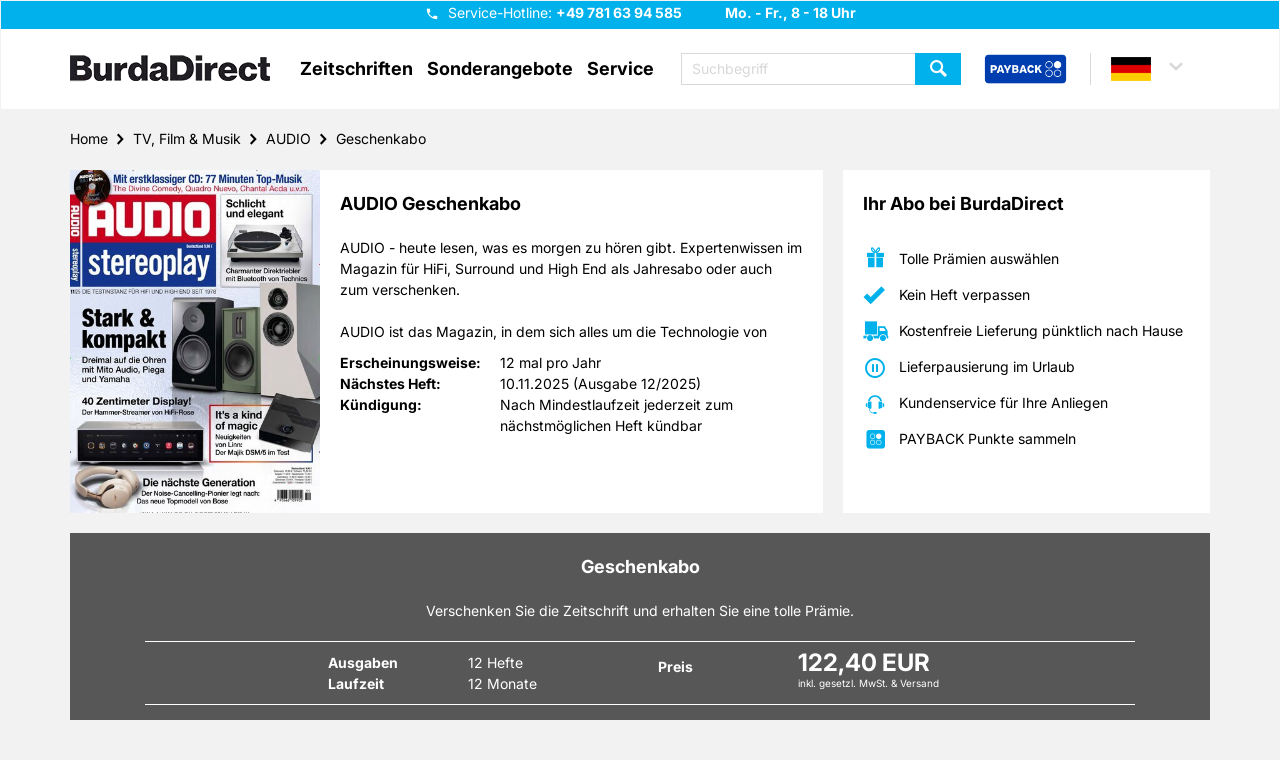

--- FILE ---
content_type: text/html; charset=UTF-8
request_url: https://www.zeitschriften-abo.de/de/zeitschriftenabo/audio,11/geschenkabo,96
body_size: 19378
content:
<!DOCTYPE html>
<html lang="de">
<head>
    <meta http-equiv="content-type" content="text/html;charset=utf-8"/>
    <meta name="viewport" content="width=device-width, initial-scale=1.0">

            <meta name="keywords" content="AUDIO, AUDIO Abo, AUDIO Geschenkabo, AUDIO Abonnement, AUDIO Prämie, AUDIO abonnieren"/>
                <meta name="description" content="AUDIO bei Burda Direct im Geschenkabo sicher, bequem und pünktlich nach Hause bestellen. AUDIO-das Magazin für HiFi • Surround • High End • Musik. "/>
                            <title>AUDIO im Geschenkabo | tolle Prämien | Burda Direct Zeitschriften</title>
                    <meta name="robots" content="noindex,nofollow">
    
                
    <link rel="apple-touch-icon" sizes="57x57"
          href="/bundles/nvgecom/nvg/images/favicons/apple-touch-icon-57x57.png">
    <link rel="apple-touch-icon" sizes="60x60"
          href="/bundles/nvgecom/nvg/images/favicons/apple-touch-icon-60x60.png">
    <link rel="apple-touch-icon" sizes="72x72"
          href="/bundles/nvgecom/nvg/images/favicons/apple-touch-icon-72x72.png">
    <link rel="apple-touch-icon" sizes="76x76"
          href="/bundles/nvgecom/nvg/images/favicons/apple-touch-icon-76x76.png">
    <link rel="apple-touch-icon" sizes="114x114"
          href="/bundles/nvgecom/nvg/images/favicons/apple-touch-icon-114x114.png">
    <link rel="apple-touch-icon" sizes="120x120"
          href="/bundles/nvgecom/nvg/images/favicons/apple-touch-icon-120x120.png">
    <link rel="apple-touch-icon" sizes="144x144"
          href="/bundles/nvgecom/nvg/images/favicons/apple-touch-icon-144x144.png">
    <link rel="apple-touch-icon" sizes="152x152"
          href="/bundles/nvgecom/nvg/images/favicons/apple-touch-icon-152x152.png">
    <link rel="apple-touch-icon" sizes="180x180"
          href="/bundles/nvgecom/nvg/images/favicons/apple-touch-icon-180x180.png">
    <link rel="icon" type="image/png"
          href="/bundles/nvgecom/nvg/images/favicons/favicon-32x32.png"
          sizes="32x32">
    <link rel="icon" type="image/png"
          href="/bundles/nvgecom/nvg/images/favicons/android-chrome-192x192.png"
          sizes="192x192">
    <link rel="icon" type="image/png"
          href="/bundles/nvgecom/nvg/images/favicons/favicon-96x96.png"
          sizes="96x96">
    <link rel="icon" type="image/png"
          href="/bundles/nvgecom/nvg/images/favicons/favicon-16x16.png"
          sizes="16x16">

            <link rel="preload" href="/bundles/nvgecom/nvg/fonts/slick/slick.woff" as="font" type="font/woff" crossorigin="anonymous">
        <link rel="preload" href="/bundles/nvgecom/nvg/fonts/icomoon/icomoon.woff" as="font" type="font/woff" crossorigin="anonymous">
        <link rel="preload" href="/bundles/nvgecom/nvg/fonts/inter/Inter-VariableFont_opsz,wght.ttf" as="font" type="font/ttf" crossorigin="anonymous">
        <link rel="preload" href="/bundles/nvgecom/nvg/fonts/inter/Inter-Italic-VariableFont_opsz,wght.ttf" as="font" type="font/ttf" crossorigin="anonymous">
    
            <link rel="stylesheet" href="/bundles/nvgecom/nvg/styles/bootstrap.min.css">
        <link rel="stylesheet" href="/bundles/nvgecom/nvg/styles/bootstrap-theme.min.css">
        <link rel="stylesheet" href="/bundles/nvgecom/nvg/styles/slick.min.css">
        <link rel="stylesheet" href="/bundles/nvgecom/nvg/styles/slick-theme.min.css">
        <link rel="stylesheet" href="/bundles/nvgecom/nvg/styles/parsley.min.css">
    
            <link rel="stylesheet" href="/bundles/nvgecom/nvg/styles/nvg.min.css">
    
                <link rel="preload" href="/bundles/nvgecom/nvg/scripts/jquery.min.js" as="script" crossorigin="anonymous">
        <link rel="preload" href="/bundles/nvgecom/nvg/scripts/slick.min.js" as="script" crossorigin="anonymous">
        <link rel="preload" href="/bundles/nvgecom/nvg/scripts/site.min.js" as="script" crossorigin="anonymous">
        <link rel="preload" href="/bundles/nvgecom/nvg/scripts/main-navigation.min.js" as="script" crossorigin="anonymous">
         <link rel="preload" href="/bundles/nvgecom/nvg/scripts/details-variant.min.js" as="script" crossorigin="anonymous">

                <!-- Google Tag Manager -->
                <script>
        dataLayer = [{
            event: 'pageView',
            page: 'Home - TV, Film &amp; Musik - AUDIO - Geschenkabo',
            shop: 'NVG DE',
            environment: 'prod',
            pageType: 'zeitschriftenabo'
        }];
    </script>
        <script>
        (function(w,d,s,l,i){
            w[l]=w[l]||[];
            w[l].push({'gtm.start':
                        new Date().getTime(), event: 'gtm.js'});
            var f = d.getElementsByTagName(s)[0],
                    j = d.createElement(s), dl = l != 'dataLayer' ? '&l=' + l : '';
            j.async = true;
            j.src = 'https://t.zeitschriften-abo.de/gtm.js?id=' + i + dl;
            f.parentNode.insertBefore(j, f);
        })(window, document, 'script', 'dataLayer', 'GTM-K2923X9');
    </script>
    <!-- End Google Tag Manager -->

    
                <!-- Google Consent Mode -->
    <script>
        window.dataLayer = window.dataLayer || [];
        function gtag() { dataLayer.push(arguments); }
        gtag('consent', 'default', {
            'ad_user_data': 'denied',
            'ad_personalization': 'denied',
            'ad_storage': 'denied',
            'analytics_storage': 'denied',
            'wait_for_update': 500,
        });
    </script>
    <!-- End Google Consent Mode -->
    
                <!-- Start load Source Point -->
    <script>
        "use strict";function _typeof(t){return(_typeof="function"==typeof Symbol&&"symbol"==typeof Symbol.iterator?function(t){return typeof t}:function(t){return t&&"function"==typeof Symbol&&t.constructor===Symbol&&t!==Symbol.prototype?"symbol":typeof t})(t)}!function(){var t=function(){var t,e,o=[],n=window,r=n;for(;r;){try{if(r.frames.__tcfapiLocator){t=r;break}}catch(t){}if(r===n.top)break;r=r.parent}t||(!function t(){var e=n.document,o=!!n.frames.__tcfapiLocator;if(!o)if(e.body){var r=e.createElement("iframe");r.style.cssText="display:none",r.name="__tcfapiLocator",e.body.appendChild(r)}else setTimeout(t,5);return!o}(),n.__tcfapi=function(){for(var t=arguments.length,n=new Array(t),r=0;r<t;r++)n[r]=arguments[r];if(!n.length)return o;"setGdprApplies"===n[0]?n.length>3&&2===parseInt(n[1],10)&&"boolean"==typeof n[3]&&(e=n[3],"function"==typeof n[2]&&n[2]("set",!0)):"ping"===n[0]?"function"==typeof n[2]&&n[2]({gdprApplies:e,cmpLoaded:!1,cmpStatus:"stub"}):o.push(n)},n.addEventListener("message",(function(t){var e="string"==typeof t.data,o={};if(e)try{o=JSON.parse(t.data)}catch(t){}else o=t.data;var n="object"===_typeof(o)&&null!==o?o.__tcfapiCall:null;n&&window.__tcfapi(n.command,n.version,(function(o,r){var a={__tcfapiReturn:{returnValue:o,success:r,callId:n.callId}};t&&t.source&&t.source.postMessage&&t.source.postMessage(e?JSON.stringify(a):a,"*")}),n.parameter)}),!1))};"undefined"!=typeof module?module.exports=t:t()}();
    </script>
    <script>
        window._sp_queue = [];
        window._sp_ = {
            config: {
                accountId: '217',
                baseEndpoint: 'https://consent.zeitschriften-abo.de',
                campaignEnv: 'prod',
                propertyHref: 'https://zeitschriften-abo.de',
                joinHref: true,
                gdpr: {
                    consentLanguage: 'de',
                    groupPmId: '897927'
                },
                events: {
                    onMessageChoiceSelect: function() {},
                    onMessageReady: function() {},
                    onMessageChoiceError: function() {},
                    onPrivacyManagerAction: function() {},
                    onPMCancel: function() {},
                    onMessageReceiveData: function() {},
                    onSPPMObjectReady: function() {},
                    onConsentReady: function (consentUUID, euconsent) {},
                    onError: function() {
                        console.log('[event] onError', arguments);
                    },
                }
            }
        };
    </script>
    <script src='https://consent.zeitschriften-abo.de/unified/wrapperMessagingWithoutDetection.js' async></script>
    <!-- End load Source Point -->

    <!-- Start Process Source Point Logic -->
    <script>
        function fetchCustomVendors(data)  {
            /* Extract the consent information from custom Vendors
               Args:
                   data (object): The response object from the __tcfapi('getCustomVendorConsents' endpoint
               Returns:
                   (object): Object with consentedVendorIds
            */
            var consentedVendorIds = Object.keys(data.grants).filter((grant) => data.grants[grant].vendorGrant) || [];
            return {
                consentedVendorIds,
            };
        }

        function mergeConsents (tcData) {
            /* Merge the consent information from iab and custom vendors
               Args:
                   tcdata (object): The response object from the __tcfapi('addEventListener' endpoint
               Returns:
                   (array): Array containing the consent IDs
            */
            mergedConsents = [];

            // // At this point we could fetch consent information from the IAB vendor object (tcdata)
            // // But we do not do this, because the data from the custom vendors is sufficient
            // mergedConsents.push(
            //     tcdata...
            // );

            __tcfapi('getCustomVendorConsents', 2, (data, success) => {
                mergedConsents.push(
                        ...fetchCustomVendors(data).consentedVendorIds
                );
            });
            return mergedConsents
        }

        function pushConsentToDL (consentArray) {
            /* Push the
               Args:
                   (array): Array containing the consent IDs
            */
            let separator = "|";
            let data = {
                event: "consentUpdated",
                consentGrantedVendorIds: consentArray.join(separator),
                nConsentedVendors: consentArray.length
            };
            window.dataLayer = window.dataLayer || [];
            window.dataLayer.push(data);
        }

        __tcfapi('addEventListener', 2, function(tcdata, success) {
            if(success) {
                if (tcdata.eventStatus === 'useractioncomplete') {
                    pushConsentToDL(mergeConsents(tcdata));
                } else if (tcdata.eventStatus === 'tcloaded') {
                    pushConsentToDL(mergeConsents(tcdata));
                } else if (tcdata.eventStatus === 'cmpuishown') {}
            }
        });
    </script>
    <!-- End Process Source Point Logic -->
    
                <meta name="facebook-domain-verification" content="tmrfaeyq1u2iyc6dpuiocza76fpasq" />
    
            
    
    <script type="application/ld+json">{
    "@context": "https://schema.org",
    "@type": "WebSite",
    "name": "BurdaDirect",
    "url": "https://www.zeitschriften-abo.de",
    "potentialAction": {
        "@type": "SearchAction",
        "target": "https://www.zeitschriften-abo.de/de/suche/?search[query]{search_term_string}",
        "query-input": "required name=search_term_string"
    }
}</script>
    <script type="application/ld+json">{
    "@context": "https://schema.org",
    "@type": "LocalBusiness",
    "name": "BurdaDirect",
    "url": "https://www.zeitschriften-abo.de",
    "logo": "https://www.zeitschriften-abo.de/bundles/nvgecom/nvg/images/burda-direct-logo.png",
    "contactPoint": {
        "@type": "ContactPoint",
        "telephone": "+49 781 63 94 585",
        "contactType": "Kundenservice",
        "areaServed": "DE",
        "availableLanguage": "German",
        "contactOption": "TollFree",
        "email": "kundenservice@burdadirect.de"
    },
    "geo": {
        "@type": "GeoCoordinates",
        "latitude": "48.463833",
        "longitude": "7.939583"
    },
    "openingHoursSpecification": [
        {
            "@type": "OpeningHoursSpecification",
            "dayOfWeek": [
                "Monday",
                "Tuesday",
                "Wednesday",
                "Thursday",
                "Friday"
            ],
            "opens": "08:00",
            "closes": "18:00"
        },
        {
            "@type": "OpeningHoursSpecification",
            "dayOfWeek": [
                "Saturday",
                "Sunday"
            ],
            "opens": "0:00",
            "closes": "0:00"
        }
    ],
    "sameAs": "https://www.burdadirect.com/consumer-products/zeitschriftenabonnements",
    "address": {
        "@type": "PostalAddress",
        "addressCountry": "DE",
        "addressLocality": "Offenburg",
        "postalCode": "77652",
        "streetAddress": "Hubert-Burda-Platz 2"
    }
}</script>
</head>

<body>
        <script src="/bundles/nvgecom/nvg/scripts/jquery.min.js" type="text/javascript"></script>
    <script src="/bundles/nvgecom/nvg/scripts/slick.min.js" type="text/javascript"></script>
    <script src="/bundles/nvgecom/nvg/scripts/site.min.js" type="text/javascript"></script>
    <script src="/bundles/nvgecom/nvg/scripts/main-navigation.min.js" type="text/javascript"></script>
    <script src="/bundles/nvgecom/nvg/scripts/ProductFromCategorySlider.min.js" type="text/javascript"></script>
     <script src="/bundles/nvgecom/nvg/scripts/details-variant.min.js" type="text/javascript"></script>

<a href="#content" class="skip-to-main-content-link">Zum Hauptinhalt springen</a>

    <header id="header">
    <div class="header-info">
        <div class="container">
            <div class="hotline-box">
                <button class="btn-hotline"
                        name="Hotline"
                        title="Hotline"
                        aria-controls="hotline-hint"
                        aria-expanded="false"
                >
                </button>

                <span class="hotline-hint" id="hotline-hint">
                    
                    Service-Hotline:
                    <strong class="hotline">
                        +49 781 63 94 585
                    </strong>
                    <strong>Mo. - Fr., 8 - 18 Uhr</strong>

                    <a href="tel:+497816394585"
                       class="btn btn-success icon-phone"
                       title="Service-Hotline"
                       aria-label="Service-Hotline anrufen"
                    >
                        Hotline anrufen
                    </a>
                </span>
            </div>
        </div>
    </div>
    <div class="container">
                    <a href="/de/" class="logo" title="BurdaDirect | Zeitschriften im Abo">
                <img src="/bundles/nvgecom/nvg/images/burda-direct-logo.webp"
                     alt="BurdaDirect | Zeitschriften im Abo"
                     height="40"
                     width="200"
                     loading="eager">
            </a>
        
        
            <nav id="main-navigation" role="navigation">

    <div class="btn-menu" role="button" tabindex="0" aria-label="Menü öffnen" aria-expanded="false" aria-controls="main-navigation-box"></div>

    <div class="nav-box" id="main-navigation-box">
        <ul>
            <li>
                <a title="Zeitschriften öffnen"
                   role="button"
                   tabindex="0"
                   aria-haspopup="true"
                   aria-expanded="false"
                   aria-controls="flyout-menu-category"
                   aria-label="Zeitschriften-Menü öffnen"
                >
                    Zeitschriften
                </a>

                <div class="flyout" id="flyout-menu-category" role="menu">
                    <div class="flyout-content">
                        <div class="container">
                            <div class="flyout-columns clearfix">
                                <div class="double-column">
                                    <div class="h3"><a href="/de/zeitschriften-a-z/A/"
                                           title="Zu Zeitschriften A-Z"
                                           rel="nofollow"
                                           role="menuitem"
                                        >
                                            Zeitschriften A-Z
                                        </a></div>
                                                                            <ul class="clearfix">
                                                                                            <li>
                                                    <a href="/de/zeitschriften/motorradzeitschriften,56/"
                                                       title="Zu Motorradzeitschriften"
                                                       role="menuitem"
                                                    >
                                                        Motorradzeitschriften
                                                    </a>
                                                </li>
                                                                                            <li>
                                                    <a href="/de/zeitschriften/wissensmagazine,54/"
                                                       title="Zu Wissensmagazine"
                                                       role="menuitem"
                                                    >
                                                        Wissensmagazine
                                                    </a>
                                                </li>
                                                                                            <li>
                                                    <a href="/de/zeitschriften/fitnesszeitschriften,55/"
                                                       title="Zu Fitnesszeitschriften"
                                                       role="menuitem"
                                                    >
                                                        Fitnesszeitschriften
                                                    </a>
                                                </li>
                                                                                            <li>
                                                    <a href="/de/zeitschriften/kochzeitschriften,51/"
                                                       title="Zu Kochzeitschriften"
                                                       role="menuitem"
                                                    >
                                                        Kochzeitschriften
                                                    </a>
                                                </li>
                                                                                            <li>
                                                    <a href="/de/zeitschriften/handarbeitszeitschriften,52/"
                                                       title="Zu Handarbeitszeitschriften"
                                                       role="menuitem"
                                                    >
                                                        Handarbeitszeitschriften
                                                    </a>
                                                </li>
                                                                                            <li>
                                                    <a href="/de/zeitschriften/tv,-film-und-musik,2/"
                                                       title="Zu TV, Film &amp; Musik"
                                                       role="menuitem"
                                                    >
                                                        TV, Film &amp; Musik
                                                    </a>
                                                </li>
                                                                                            <li>
                                                    <a href="/de/zeitschriften/garten,-natur-und-tiere,3/"
                                                       title="Zu Garten, Natur &amp; Tiere"
                                                       role="menuitem"
                                                    >
                                                        Garten, Natur &amp; Tiere
                                                    </a>
                                                </li>
                                                                                            <li>
                                                    <a href="/de/zeitschriften/sportzeitschriften,5/"
                                                       title="Zu Sportzeitschriften"
                                                       role="menuitem"
                                                    >
                                                        Sportzeitschriften
                                                    </a>
                                                </li>
                                                                                            <li>
                                                    <a href="/de/zeitschriften/lifestyle,7/"
                                                       title="Zu Lifestyle"
                                                       role="menuitem"
                                                    >
                                                        Lifestyle
                                                    </a>
                                                </li>
                                                                                            <li>
                                                    <a href="/de/zeitschriften/autozeitschriften,10/"
                                                       title="Zu Autozeitschriften"
                                                       role="menuitem"
                                                    >
                                                        Autozeitschriften
                                                    </a>
                                                </li>
                                                                                            <li>
                                                    <a href="/de/zeitschriften/computerzeitschriften,11/"
                                                       title="Zu Computerzeitschriften"
                                                       role="menuitem"
                                                    >
                                                        Computerzeitschriften
                                                    </a>
                                                </li>
                                                                                            <li>
                                                    <a href="/de/zeitschriften/wohnen-und-deko,12/"
                                                       title="Zu Wohnen &amp; Deko"
                                                       role="menuitem"
                                                    >
                                                        Wohnen &amp; Deko
                                                    </a>
                                                </li>
                                                                                            <li>
                                                    <a href="/de/zeitschriften/mode-und-kosmetik-zeitschriften,13/"
                                                       title="Zu Mode &amp; Kosmetik Zeitschriften"
                                                       role="menuitem"
                                                    >
                                                        Mode &amp; Kosmetik Zeitschriften
                                                    </a>
                                                </li>
                                                                                            <li>
                                                    <a href="/de/zeitschriften/wirtschaft-und-politik,14/"
                                                       title="Zu Wirtschaft &amp; Politik"
                                                       role="menuitem"
                                                    >
                                                        Wirtschaft &amp; Politik
                                                    </a>
                                                </li>
                                                                                            <li>
                                                    <a href="/de/zeitschriften/kultur-und-reisezeitschriften,15/"
                                                       title="Zu Kultur-und Reisezeitschriften"
                                                       role="menuitem"
                                                    >
                                                        Kultur-und Reisezeitschriften
                                                    </a>
                                                </li>
                                                                                            <li>
                                                    <a href="/de/zeitschriften/kinder-und-jugend,16/"
                                                       title="Zu Kinder &amp; Jugend"
                                                       role="menuitem"
                                                    >
                                                        Kinder &amp; Jugend
                                                    </a>
                                                </li>
                                                                                            <li>
                                                    <a href="/de/zeitschriften/klatsch-und-tratsch,17/"
                                                       title="Zu Klatsch &amp; Tratsch"
                                                       role="menuitem"
                                                    >
                                                        Klatsch &amp; Tratsch
                                                    </a>
                                                </li>
                                                                                            <li>
                                                    <a href="/de/zeitschriften/ratgeber,18/"
                                                       title="Zu Ratgeber"
                                                       role="menuitem"
                                                    >
                                                        Ratgeber
                                                    </a>
                                                </li>
                                                                                            <li>
                                                    <a href="/de/zeitschriften/raetselhefte,19/"
                                                       title="Zu Rätselhefte"
                                                       role="menuitem"
                                                    >
                                                        Rätselhefte
                                                    </a>
                                                </li>
                                                                                            <li>
                                                    <a href="/de/zeitschriften/frauenzeitschriften,20/"
                                                       title="Zu Frauenzeitschriften"
                                                       role="menuitem"
                                                    >
                                                        Frauenzeitschriften
                                                    </a>
                                                </li>
                                                                                            <li>
                                                    <a href="/de/zeitschriften/maennerzeitschriften,21/"
                                                       title="Zu Männerzeitschriften"
                                                       role="menuitem"
                                                    >
                                                        Männerzeitschriften
                                                    </a>
                                                </li>
                                                                                    </ul>
                                                                    </div>
                                                                    <div class="small-column">
    <div class="h3">Aboarten</div>
            <ul>
                            <li>
                    <a href="/de/zeitschriften/jahresabos,23/"
                       title="Zu Jahresabos"
                       role="menuitem"
                    >
                        Jahresabos
                    </a>
                </li>
                            <li>
                    <a href="/de/zeitschriften/geschenkabos,24/"
                       title="Zu Geschenkabos"
                       role="menuitem"
                    >
                        Geschenkabos
                    </a>
                </li>
                            <li>
                    <a href="/de/zeitschriften/praemienabos,25/"
                       title="Zu Prämienabos"
                       role="menuitem"
                    >
                        Prämienabos
                    </a>
                </li>
                            <li>
                    <a href="/de/zeitschriften/halbjahresabos,26/"
                       title="Zu Halbjahresabos"
                       role="menuitem"
                    >
                        Halbjahresabos
                    </a>
                </li>
                            <li>
                    <a href="/de/zeitschriften/halbjahres-geschenkabo,30/"
                       title="Zu Halbjahres-Geschenkabo"
                       role="menuitem"
                    >
                        Halbjahres-Geschenkabo
                    </a>
                </li>
                            <li>
                    <a href="/de/zeitschriften/e-paper,28/"
                       title="Zu E-Paper"
                       role="menuitem"
                    >
                        E-Paper
                    </a>
                </li>
                    </ul>
    </div>

                                                            </div>
                        </div>
                    </div>

                    <button class="btn btn-primary btn-flyout-close" aria-label="Zeitschriften-Menü schließen"></button>

                </div>
            </li>

            <li>
    <a href="/de/content/sonderangebote/"
       title="Zu Sonderangebote">Sonderangebote</a>
</li>

            <li>
                <a title="Service öffnen"
                   role="button"
                   tabindex="0"
                   aria-haspopup="true"
                   aria-expanded="false"
                   aria-controls="flyout-menu-service"
                   aria-label="Service-Menü öffnen"
                >
                    Service
                </a>

                <div class="flyout" id="flyout-menu-service" role="menu">
                    <div class="flyout-content">
                        <div class="container">
                            <div class="flyout-columns clearfix">
                                <div class="general-column">
                                        <ul>
                                                    <li>
                    <a href="/de/content/geschenkurkunde,693/"
                       title="Zu Geschenkurkunde"
                    >
                        Geschenkurkunde
                    </a>
                </li>
                                                                <li>
                    <a href="/de/content/faq,207/"
                       title="Zu FAQ"
                    >
                        FAQ
                    </a>
                </li>
                                                                <li>
                    <a href="/de/content/kontakt,688/"
                       title="Zu Kontakt"
                    >
                        Kontakt
                    </a>
                </li>
                                                                <li>
                    <a href="/de/content/umzugsservice,690/"
                       title="Zu Umzugsservice"
                    >
                        Umzugsservice
                    </a>
                </li>
                                                                <li>
                    <a href="/de/content/bankverbindung,691/"
                       title="Zu Bankverbindung"
                    >
                        Bankverbindung
                    </a>
                </li>
                                                                <li>
                    <a href="/de/content/lieferreklamation,692/"
                       title="Zu Lieferreklamation"
                    >
                        Lieferreklamation
                    </a>
                </li>
                        </ul>

                                                                            <ul>
                                            <li>
                                                <a href="https://www.zeitschriften-abo.de/special/vertraegehierkuendigen.php?hnr=ws-navigation"
                                                   role="menuitem"
                                                   rel="noopener noreferrer"
                                                   target="_blank">
                                                    Verträge hier kündigen
                                                </a>
                                            </li>
                                        </ul>
                                                                    </div>
                            </div>
                        </div>
                    </div>

                    <button class="btn btn-primary btn-flyout-close" aria-label="Service-Menü schließen"></button>

                </div>
            </li>

                            <li class="payback-link clearfix">
                    <a href="/de/content/payback-info/"
                       title="PAYBACK Bonusprogramm"
                       aria-label="PAYBACK Bonusprogramm – Menüeintrag"
                    >
                        <span>
                            Payback
                            <img src="/bundles/nvgecom/nvg/images/payback-sign.png"
                                 alt="PAYBACK Bonusprogramm"
                                 height="54"
                                 width="64"
                                 loading="eager"
                            >
                        </span>
                    </a>
                </li>
            
        </ul>
        <button class="btn btn-primary btn-menu-close" aria-label="Menü schließen"></button>
    </div>

</nav>


        <div class="header-actions clearfix">
                            
<div class="search-box" id="search-box">
    <form method="get" id="searchbox" action="/de/suche/" class="search">


        <input type="text" name="search[query]" id="search_query" aria-label="Suchbegriff eingeben" required="required" class="form-control search-input" data-error-msg="Bitte geben Sie einen Suchbegriff mit mindestens zwei Zeichen ein" placeholder="Suchbegriff" />

    <button type="submit"
            class="btn btn-primary search-submit"
            name="Zeitschrift finden"
            title="Zeitschrift finden">
    </button>
    </form>
    <div class="btn btn-primary btn-search-close"
         role="button"
         aria-label="Suchbox schließen"
         tabindex="0"
    ></div>
</div>

<div class="btn-search"
     role="button"
     tabindex="0"
     aria-label="Suchbox öffnen"
     aria-expanded="false"
     aria-controls="search-box"
></div>

            
                            <a href="/de/content/payback-info/"
                   class="payback-link"
                   title="PAYBACK Bonusprogramm"
                   aria-label="PAYBACK Bonusprogramm – Schnellzugriff in der Kopfzeile"
                >
                    <img src="/bundles/nvgecom/nvg/images/payback-big.png"
                         alt="PAYBACK Bonusprogramm"
                         height="55"
                         width="153"
                         loading="eager">
                </a>
            
                <div class="country-box">
                                    <a class="country de country-selected"
                   title="Länderauswahl Deutsch"
                   role="button"
                   aria-haspopup="true"
                   aria-expanded="false"
                   aria-controls="country-selection"
                   tabindex="0"
                ></a>
                                                            
                    <div class="country-selection-box"
                 id="country-selection"
                 role="menu"
                 aria-label="Länderauswahl"
            >

                                                                                                <a href="https://www.mirabo.at/at/"
                           class="country at"
                           title="Länderauswahl Österreich"
                           role="menuitem"
                           tabindex="0"
                        >at</a>
                                                                                <a href="https://www.mirabo.ch/ch/"
                           class="country ch"
                           title="Länderauswahl Schweiz"
                           role="menuitem"
                           tabindex="0"
                        >ch</a>
                                                </div>
            </div>


        </div>
    </div>
</header>


<div id="content">
    <div class="container">
                        <ul class="breadcrumb"><li><a href="https://www.zeitschriften-abo.de/de">Home</a></li><li><a href="https://www.zeitschriften-abo.de/de/zeitschriften/tv,-film-und-musik,2/">TV, Film &#38; Musik</a></li><li><a href="https://www.zeitschriften-abo.de/de/zeitschrift/audio,11/">AUDIO</a></li><li><a href="https://www.zeitschriften-abo.de/de/zeitschriftenabo/audio,11/geschenkabo,96">Geschenkabo</a></li></ul>
            <script type="application/ld+json">{
    "@context": "https://schema.org",
    "@type": "BreadcrumbList",
    "itemListElement": [
        {
            "@type": "ListItem",
            "position": 1,
            "item": {
                "@id": "https://www.zeitschriften-abo.de/de",
                "name": "Home"
            }
        },
        {
            "@type": "ListItem",
            "position": 2,
            "item": {
                "@id": "https://www.zeitschriften-abo.de/de/zeitschriften/tv,-film-und-musik,2/",
                "name": "TV, Film & Musik"
            }
        },
        {
            "@type": "ListItem",
            "position": 3,
            "item": {
                "@id": "https://www.zeitschriften-abo.de/de/zeitschrift/audio,11/",
                "name": "AUDIO"
            }
        },
        {
            "@type": "ListItem",
            "position": 4,
            "item": {
                "@id": "https://www.zeitschriften-abo.de/de/zeitschriftenabo/audio,11/geschenkabo,96",
                "name": "Geschenkabo"
            }
        }
    ]
}</script>
            
                    
        
        
        <script type="text/javascript">
                                
        window.dataLayer = window.dataLayer || [];
        window.dataLayer.push({
            event: 'trackFacebook',
            productName: 'AUDIO Geschenkabo',
            productValue: 122.4,
            productID: 96,
            productCurrency: 'EUR'
        });
    </script>


                                                                                                                                                                                                                                                                                                                                                                                                                                                                                                                                                                                                                                                                                                                                                                                                                                                                                                                                                                                                                                                                                                                                                                                                                                                                                                                                                                                                                                                                                                                                                                                                                                    
            <div id="product-variant">
            
            <div class="row">
                <div class="col-xs-12 col-md-8">
    <section class="product-item-info-section">
        <div class="content-box no-offset clearfix">
            <div class="product-image">
                                <img src="/images/05085_audio.jpg?p=product&#38;w=400&#38;h=550&#38;s=5f07061863160a515caf761d99e8a416" alt="AUDIO" loading="lazy" />
            </div>

            <div class="product-description">
                <h1>
                    AUDIO Geschenkabo
                </h1>

                
                                
                
                <div id="product-long-description" class="description max-height ">
                    
                    <p>AUDIO - heute lesen, was es morgen zu hören gibt. Expertenwissen im Magazin für HiFi, Surround und High End als Jahresabo oder auch zum verschenken.</p>

<p>AUDIO ist das Magazin, in dem sich alles um die Technologie von Fernsehen, Rundfunk und Telefon dreht. Das Magazin berichtet von Neuerscheinungen, Updates und Techniknews, die Elektrobegeisterte interessieren – ein Grund, weshalb sich für Technikfans auch ein Audio Abo empfiehlt. Audio im Abo berichtet stets ausführlich und informativ über die einzelnen Novitäten auf dem Technikmarkt: zum Beispiel über brandaktuelle Neuerscheinungen der Firma Apple. Das AUDIO Abo bietet seinen Lesern aber noch mehr: Wissenswertes zum Thema Computer, aber auch allgemeine Hard- und Softwarefragen werden im Magazin AUDIO beantwortet. Und die Must-Haves für Ihr iPhone werden ebenfalls regelmäßig vorgestellt. Testen Sie Audio, das Magazin, im Miniabo oder entscheiden Sie sich für ein Halbjahresabo oder Jahresabo. Sie werden sehen: AUDIO im Abo wird auch Sie begeistern.</p>
                </div>

                
                <div id="product-attributes" class="attributes">
                    <div class="attribute">
                        <span>Erscheinungsweise:</span>
                        12 mal pro Jahr
                    </div>

                                                            
                                                                <div class="attribute">
                            <span>Nächstes Heft:</span>
                            10.11.2025 (Ausgabe 12/2025)
                        </div>
                    
                    <div class="attribute">
                        <span>Kündigung:</span>
                        Nach Mindestlaufzeit jederzeit zum nächstmöglichen Heft kündbar
                    </div>

                </div>
            </div>
        </div>
            </section>
</div>

                <div class="col-xs-12 col-md-4">
                                                <div class="advantages-section">
    <button class="btn-advantages"
            aria-controls="advantages-box"
            aria-expanded="false"
    >
                    Ihr Abo bei BurdaDirect
            </button>
    <div class="content-box" id="advantages-box">
                    <div>
                <h2>
                                            Ihr Abo bei BurdaDirect
                                    </h2>
            </div>
                <div>
            <ul class="advantages-list">
                <li class="gift">
                    Tolle Prämien auswählen
                </li>
                                <li class="check">
                    Kein Heft verpassen
                </li>
                <li class="delivery">
                                            Kostenfreie Lieferung pünktlich nach Hause
                                    </li>
                <li class="pause">
                    Lieferpausierung im Urlaub
                </li>
                <li class="call-center">
                    Kundenservice für Ihre Anliegen
                </li>
                                    <li class="payback">
                        PAYBACK Punkte sammeln
                    </li>
                            </ul>
        </div>
    </div>
</div>
                                    </div>
            </div>

            <section class="subscription-bonus-choice-section">
                <div class="content-box darken">
                    <h2>Geschenkabo</h2>

                    <div class="subscription-hint">
                        <p>
                            Verschenken Sie die Zeitschrift und erhalten Sie eine tolle Prämie.
                        </p>
                    </div>

                    <div class="separator-box">
                        <div class="attributes">
                            <div class="attribute-box">
                                <div class="attribute">
                                    <span>Ausgaben</span>
                                    12 Hefte
                                </div>
                                <div class="attribute">
                                    <span>Laufzeit</span>
                                                                            12 Monate
                                                                    </div>
                            </div>

                            <div class="price">
                                <span>Preis</span>
                                                                    122,40 EUR
                                    <small>
                                                                                inkl. gesetzl. MwSt. &amp; Versand
                                    </small>
                                                            </div>
                        </div>
                    </div>

                                            <div class="separator-box">
                            <div class="attributes">
                                <div class="attribute-box">
                                    <div class="attribute">
                                        <span>PAYBACK:</span>
                                        70 Basispunkte
                                    </div>
                                </div>
                            </div>
                        </div>
                    
                                            <h3>Wählen Sie Ihre Wunschprämie</h3>
                                    </div>

                                    <div class="content-box transparent no-offset">
                        <ul class="bonus-list">
                                                                                                                                <li>
                                        <div class="flip-container" role="region" aria-label="20 € Amazon.de Gutschein">
    <a id="amazongutschein"></a>
    <div class="flip">
        <div class="bonus-choice front">
            <div class="bonus-teaser">
                <form action="/de/cart/add" method="post">
                    <input type="hidden" name="action" value="basket_add"/>
                    <input type="hidden" name="addCart[0][product_id]" value="11"/>
                    <input type="hidden" name="addCart[0][variation_id]" value="96"/>
                    <input type="hidden" name="addCart[0][bundle_id]" class="currentBonus" value="12969">
                    <input class="form-control" type="hidden" name="addCart[0][quantity]" value="1"/>

                    <div class="bonus-image">
                        <img src="/images/pimg_377_c0_20EUR_amazon_de_GS_600x600.png?p=product&#38;w=300&#38;h=300&#38;s=4095d5e771b1e2fdd6b4fb323d089e84" alt="20 € Amazon.de Gutschein" loading="lazy" />
                        <a class="content-info flip-bonus-description"
                           title="Beschreibung anzeigen"
                           aria-label="Beschreibung anzeigen"
                           role="button"
                           aria-haspopup="true"
                           aria-expanded="false"
                           aria-controls="bonus-description-back_12969"
                           tabindex="0"
                        >i</a>
                    </div>

                    <strong class="bonus-title">20 € Amazon.de Gutschein</strong>

    <span class="extra-payment-hint">
            </span>

                    <div class="btn-box">
                        <button type="submit" class="btn btn-primary icon-arrow-right">
                            Zur Kasse
                        </button>
                    </div>
                </form>
            </div>
        </div>
        <div class="bonus-description back" id="bonus-description-back_12969">
            <div class="content-box">
                <h3>20 € Amazon.de Gutschein</h3>

                <div class="description" role="region">
                    <p>So macht shoppen Spaß: Erfüllen Sie sich jetzt Ihren persönlichen Einkaufswunsch.</p>

<ul>
<li>365 Tage im Jahr rund um die Uhr shoppen</li>
<li>riesige Auswahl aus Millionen Produkten</li>
<li>Bücher, CDs, DVDs, Games, Elektronik, Bekleidung, Schmuck, Spielzeug und vieles mehr</li></ul><br />
<p>Einlösbar für Millionen von Artikeln bei Amazon.de</p>
<p>Die vollständigen Gutscheinbedingungen finden Sie unter <a target="_blank" title="" href="http://www.amazon.de/einloesen" rel="noopener noreferrer">www.amazon.de/einloesen</a></p>
<p>Bitte geben Sie für den Versand Ihres Gutschein-Codes Ihre gültige E-Mail-Adresse an und beachten Sie Ihr E-Mail-Postfach.</p>
                </div>

                <a class="text-link prev flip-bonus-choice"
                   title="Zurück"
                   tabindex="-1"
                >
                    Zurück</a>
            </div>
        </div>
    </div>
</div>
                                    </li>
                                                                                                                                                                <li>
                                        <div class="flip-container" role="region" aria-label="1.600 PAYBACK Punkte">
    <a id="payback"></a>
    <div class="flip">
        <div class="bonus-choice front">
            <div class="bonus-teaser">
                <form action="/de/cart/add" method="post">
                    <input type="hidden" name="action" value="basket_add"/>
                    <input type="hidden" name="addCart[0][product_id]" value="11"/>
                    <input type="hidden" name="addCart[0][variation_id]" value="96"/>
                    <input type="hidden" name="addCart[0][bundle_id]" class="currentBonus" value="63969">
                    <input class="form-control" type="hidden" name="addCart[0][quantity]" value="1"/>

                    <div class="bonus-image">
                        <img src="/images/pimg_1159_c0_1.600-Punkte_600px.png?p=product&#38;w=300&#38;h=300&#38;s=8ed7f5fd786901d0e88385f965005810" alt="1.600 PAYBACK Punkte" loading="lazy" />
                        <a class="content-info flip-bonus-description"
                           title="Beschreibung anzeigen"
                           aria-label="Beschreibung anzeigen"
                           role="button"
                           aria-haspopup="true"
                           aria-expanded="false"
                           aria-controls="bonus-description-back_63969"
                           tabindex="0"
                        >i</a>
                    </div>

                    <strong class="bonus-title">1.600 PAYBACK Punkte</strong>

    <span class="extra-payment-hint">
            </span>

                    <div class="btn-box">
                        <button type="submit" class="btn btn-primary icon-arrow-right">
                            Zur Kasse
                        </button>
                    </div>
                </form>
            </div>
        </div>
        <div class="bonus-description back" id="bonus-description-back_63969">
            <div class="content-box">
                <h3>1.600 PAYBACK Punkte</h3>

                <div class="description" role="region">
                    <p>Hier sammeln Sie PAYBACK Punkte.<br>Die PAYBACK Punkte werden Ihnen innerhalb von 24 Std. gutgeschrieben und nach Zahlungseingang, frühestens jedoch 8 Wochen nach Erstbelieferung, freigegeben.<br>Extrapunkte, die über PAYBACK eCoupons oder Sonderaktionen aktiviert wurden, werden Ihnen direkt im PAYBACK-Kundenkonto gutgeschrieben und hier im Warenkorb nicht angezeigt.</p>
                </div>

                <a class="text-link prev flip-bonus-choice"
                   title="Zurück"
                   tabindex="-1"
                >
                    Zurück</a>
            </div>
        </div>
    </div>
</div>
                                    </li>
                                                                                                                                                                <li>
                                        <div class="flip-container" role="region" aria-label="20 € Verrechnungsscheck">
    <a id="verrechnungsscheck"></a>
    <div class="flip">
        <div class="bonus-choice front">
            <div class="bonus-teaser">
                <form action="/de/cart/add" method="post">
                    <input type="hidden" name="action" value="basket_add"/>
                    <input type="hidden" name="addCart[0][product_id]" value="11"/>
                    <input type="hidden" name="addCart[0][variation_id]" value="96"/>
                    <input type="hidden" name="addCart[0][bundle_id]" class="currentBonus" value="12971">
                    <input class="form-control" type="hidden" name="addCart[0][quantity]" value="1"/>

                    <div class="bonus-image">
                        <img src="/images/pimg_315_c0_20-euro-schein.jpg?p=product&#38;w=300&#38;h=300&#38;s=39a4b4fe2d1b69b9222dfaf0c1153e30" alt="20 € Verrechnungsscheck" loading="lazy" />
                        <a class="content-info flip-bonus-description"
                           title="Beschreibung anzeigen"
                           aria-label="Beschreibung anzeigen"
                           role="button"
                           aria-haspopup="true"
                           aria-expanded="false"
                           aria-controls="bonus-description-back_12971"
                           tabindex="0"
                        >i</a>
                    </div>

                    <strong class="bonus-title">20 € Verrechnungsscheck</strong>

    <span class="extra-payment-hint">
            </span>

                    <div class="btn-box">
                        <button type="submit" class="btn btn-primary icon-arrow-right">
                            Zur Kasse
                        </button>
                    </div>
                </form>
            </div>
        </div>
        <div class="bonus-description back" id="bonus-description-back_12971">
            <div class="content-box">
                <h3>20 € Verrechnungsscheck</h3>

                <div class="description" role="region">
                    <p>Erfüllen Sie sich einen Herzenswunsch!</p>
                </div>

                <a class="text-link prev flip-bonus-choice"
                   title="Zurück"
                   tabindex="-1"
                >
                    Zurück</a>
            </div>
        </div>
    </div>
</div>
                                    </li>
                                                                                                                                                                <li>
                                        <div class="flip-container" role="region" aria-label="20 € ShoppingBON">
    <a id="shoppingbon"></a>
    <div class="flip">
        <div class="bonus-choice front">
            <div class="bonus-teaser">
                <form action="/de/cart/add" method="post">
                    <input type="hidden" name="action" value="basket_add"/>
                    <input type="hidden" name="addCart[0][product_id]" value="11"/>
                    <input type="hidden" name="addCart[0][variation_id]" value="96"/>
                    <input type="hidden" name="addCart[0][bundle_id]" class="currentBonus" value="12970">
                    <input class="form-control" type="hidden" name="addCart[0][quantity]" value="1"/>

                    <div class="bonus-image">
                        <img src="/images/pimg_292_c0_ShoppingBON_DE_20_EUR.png?p=product&#38;w=300&#38;h=300&#38;s=5fcd038444e2499434f01e8cd6ce23fe" alt="20 € ShoppingBON" loading="lazy" />
                        <a class="content-info flip-bonus-description"
                           title="Beschreibung anzeigen"
                           aria-label="Beschreibung anzeigen"
                           role="button"
                           aria-haspopup="true"
                           aria-expanded="false"
                           aria-controls="bonus-description-back_12970"
                           tabindex="0"
                        >i</a>
                    </div>

                    <strong class="bonus-title">20 € ShoppingBON</strong>

    <span class="extra-payment-hint">
            </span>

                    <div class="btn-box">
                        <button type="submit" class="btn btn-primary icon-arrow-right">
                            Zur Kasse
                        </button>
                    </div>
                </form>
            </div>
        </div>
        <div class="bonus-description back" id="bonus-description-back_12970">
            <div class="content-box">
                <h3>20 € ShoppingBON</h3>

                <div class="description" role="region">
                    <p>Der ShoppingBON ist ein Universalgutschein, dessen Wert Sie beliebig in Originalgutscheine unserer Partner aus dem Einzelhandel eintauschen können. Oder tauschen Sie den BON auch komplett in einen iTunes-Gutschein ein. Erfüllen Sie sich so Ihre Wünsche bei einem oder mehreren unserer zahlreichen Partnern. Die Einlösung des BONs gegen Originalgutscheine können Sie über Internet, Telefon oder Brief vornehmen.</p>
                </div>

                <a class="text-link prev flip-bonus-choice"
                   title="Zurück"
                   tabindex="-1"
                >
                    Zurück</a>
            </div>
        </div>
    </div>
</div>
                                    </li>
                                                                                                                                                                <li>
                                        <div class="flip-container" role="region" aria-label="20 € DOUGLAS Gutschein">
    <a id="douglas"></a>
    <div class="flip">
        <div class="bonus-choice front">
            <div class="bonus-teaser">
                <form action="/de/cart/add" method="post">
                    <input type="hidden" name="action" value="basket_add"/>
                    <input type="hidden" name="addCart[0][product_id]" value="11"/>
                    <input type="hidden" name="addCart[0][variation_id]" value="96"/>
                    <input type="hidden" name="addCart[0][bundle_id]" class="currentBonus" value="12972">
                    <input class="form-control" type="hidden" name="addCart[0][quantity]" value="1"/>

                    <div class="bonus-image">
                        <img src="/images/pimg_1070_c0_DOUGLAS-Gutschein-600x600.png?p=product&#38;w=300&#38;h=300&#38;s=b70d811ccd71db87f92dab8cb8860bb6" alt="20 € DOUGLAS Gutschein" loading="lazy" />
                        <a class="content-info flip-bonus-description"
                           title="Beschreibung anzeigen"
                           aria-label="Beschreibung anzeigen"
                           role="button"
                           aria-haspopup="true"
                           aria-expanded="false"
                           aria-controls="bonus-description-back_12972"
                           tabindex="0"
                        >i</a>
                    </div>

                    <strong class="bonus-title">20 € DOUGLAS Gutschein</strong>

    <span class="extra-payment-hint">
            </span>

                    <div class="btn-box">
                        <button type="submit" class="btn btn-primary icon-arrow-right">
                            Zur Kasse
                        </button>
                    </div>
                </form>
            </div>
        </div>
        <div class="bonus-description back" id="bonus-description-back_12972">
            <div class="content-box">
                <h3>20 € DOUGLAS Gutschein</h3>

                <div class="description" role="region">
                    <p>Mit diesem Gutschein steht Ihnen die Welt der Düfte offen. Wählen Sie Ihr Lieblingsparfum oder sparen Sie bei einem Geschenk für Ihre Lieben!</p>
                </div>

                <a class="text-link prev flip-bonus-choice"
                   title="Zurück"
                   tabindex="-1"
                >
                    Zurück</a>
            </div>
        </div>
    </div>
</div>
                                    </li>
                                                                                                                                                                <li>
                                        <div class="flip-container" role="region" aria-label="daydreams Hotelgutschein">
    <a id="daydreams"></a>
    <div class="flip">
        <div class="bonus-choice front">
            <div class="bonus-teaser">
                <form action="/de/cart/add" method="post">
                    <input type="hidden" name="action" value="basket_add"/>
                    <input type="hidden" name="addCart[0][product_id]" value="11"/>
                    <input type="hidden" name="addCart[0][variation_id]" value="96"/>
                    <input type="hidden" name="addCart[0][bundle_id]" class="currentBonus" value="12973">
                    <input class="form-control" type="hidden" name="addCart[0][quantity]" value="1"/>

                    <div class="bonus-image">
                        <img src="/images/pimg_870_c0_daydreams-Gutschein-600x600.png?p=product&#38;w=300&#38;h=300&#38;s=93cbb69c2e945f7b94df86984f509abb" alt="daydreams Hotelgutschein" loading="lazy" />
                        <a class="content-info flip-bonus-description"
                           title="Beschreibung anzeigen"
                           aria-label="Beschreibung anzeigen"
                           role="button"
                           aria-haspopup="true"
                           aria-expanded="false"
                           aria-controls="bonus-description-back_12973"
                           tabindex="0"
                        >i</a>
                    </div>

                    <strong class="bonus-title">daydreams Hotelgutschein</strong>

    <span class="extra-payment-hint">
                    Zuzahlung:  1,00 EUR
            </span>

                    <div class="btn-box">
                        <button type="submit" class="btn btn-primary icon-arrow-right">
                            Zur Kasse
                        </button>
                    </div>
                </form>
            </div>
        </div>
        <div class="bonus-description back" id="bonus-description-back_12973">
            <div class="content-box">
                <h3>daydreams Hotelgutschein</h3>

                <div class="description" role="region">
                    <p>Entspannen und genießen – der Kurzurlaub für die Erholung zwischendurch. Das ist Reisefreiheit pur - der daydreams Hotelgutschein ermöglicht Ihnen und einer Begleitperson in 2.500 Partnerhotels in ganz Europa kostenlos zu übernachten. Sie zahlen lediglich Frühstück und Abendessen pro Person und Nacht in Ihrem Wunschhotel vor Ort, denn Ihre 3 Übernachtungen im Doppelzimmer sind bereits bezahlt</p>
<p>Weitere Informationen erhalten Sie unter diesem Link:</p>
<p><a title="" href="http://www.daydreams.de/">http://www.daydreams.de/</a>&nbsp;</p>
                </div>

                <a class="text-link prev flip-bonus-choice"
                   title="Zurück"
                   tabindex="-1"
                >
                    Zurück</a>
            </div>
        </div>
    </div>
</div>
                                    </li>
                                                                                                                                                                <li>
                                        <div class="flip-container" role="region" aria-label="20 € OTTO Gutschein">
    <a id="ottogutschein"></a>
    <div class="flip">
        <div class="bonus-choice front">
            <div class="bonus-teaser">
                <form action="/de/cart/add" method="post">
                    <input type="hidden" name="action" value="basket_add"/>
                    <input type="hidden" name="addCart[0][product_id]" value="11"/>
                    <input type="hidden" name="addCart[0][variation_id]" value="96"/>
                    <input type="hidden" name="addCart[0][bundle_id]" class="currentBonus" value="12974">
                    <input class="form-control" type="hidden" name="addCart[0][quantity]" value="1"/>

                    <div class="bonus-image">
                        <img src="/images/pimg_781_c0_20EUR_Otto_GS_600x600.png?p=product&#38;w=300&#38;h=300&#38;s=0ab2d1c23a8c64c9ee3faad49d38d034" alt="20 € OTTO Gutschein" loading="lazy" />
                        <a class="content-info flip-bonus-description"
                           title="Beschreibung anzeigen"
                           aria-label="Beschreibung anzeigen"
                           role="button"
                           aria-haspopup="true"
                           aria-expanded="false"
                           aria-controls="bonus-description-back_12974"
                           tabindex="0"
                        >i</a>
                    </div>

                    <strong class="bonus-title">20 € OTTO Gutschein</strong>

    <span class="extra-payment-hint">
            </span>

                    <div class="btn-box">
                        <button type="submit" class="btn btn-primary icon-arrow-right">
                            Zur Kasse
                        </button>
                    </div>
                </form>
            </div>
        </div>
        <div class="bonus-description back" id="bonus-description-back_12974">
            <div class="content-box">
                <h3>20 € OTTO Gutschein</h3>

                <div class="description" role="region">
                    <p>So macht Shopping Spaß: Beim Einkaufsbummel durch den neuen Otto-Katalog erfüllen Sie sich nach Herzenslust Ihre persönlichen Einkaufswünsche.</p>
                </div>

                <a class="text-link prev flip-bonus-choice"
                   title="Zurück"
                   tabindex="-1"
                >
                    Zurück</a>
            </div>
        </div>
    </div>
</div>
                                    </li>
                                                                                                                                                                <li>
                                        <div class="flip-container" role="region" aria-label="Ein Monat kostenlos lesen">
    <a ></a>
    <div class="flip">
        <div class="bonus-choice front">
            <div class="bonus-teaser">
                <form action="/de/cart/add" method="post">
                    <input type="hidden" name="action" value="basket_add"/>
                    <input type="hidden" name="addCart[0][product_id]" value="11"/>
                    <input type="hidden" name="addCart[0][variation_id]" value="96"/>
                    <input type="hidden" name="addCart[0][bundle_id]" class="currentBonus" value="12975">
                    <input class="form-control" type="hidden" name="addCart[0][quantity]" value="1"/>

                    <div class="bonus-image">
                        <img src="/images/pimg_844_c0_kostenlose_vorrauslieferung_600x600.png?p=product&#38;w=300&#38;h=300&#38;s=0268e7538d237baf8628f5755e8bbc8b" alt="Ein Monat kostenlos lesen" loading="lazy" />
                        <a class="content-info flip-bonus-description"
                           title="Beschreibung anzeigen"
                           aria-label="Beschreibung anzeigen"
                           role="button"
                           aria-haspopup="true"
                           aria-expanded="false"
                           aria-controls="bonus-description-back_12975"
                           tabindex="0"
                        >i</a>
                    </div>

                    <strong class="bonus-title">Ein Monat kostenlos lesen</strong>

    <span class="extra-payment-hint">
            </span>

                    <div class="btn-box">
                        <button type="submit" class="btn btn-primary icon-arrow-right">
                            Zur Kasse
                        </button>
                    </div>
                </form>
            </div>
        </div>
        <div class="bonus-description back" id="bonus-description-back_12975">
            <div class="content-box">
                <h3>Ein Monat kostenlos lesen</h3>

                <div class="description" role="region">
                    <p>Verlängern Sie mit dieser Prämie Ihre Abolaufzeit um einen Monat - bei gleichbleibendem Preis!</p>
                </div>

                <a class="text-link prev flip-bonus-choice"
                   title="Zurück"
                   tabindex="-1"
                >
                    Zurück</a>
            </div>
        </div>
    </div>
</div>
                                    </li>
                                                                                                                                                                <li>
                                        <div class="flip-container" role="region" aria-label="Zwei Monate kostenlos lesen">
    <a id="zweimonategutschein"></a>
    <div class="flip">
        <div class="bonus-choice front">
            <div class="bonus-teaser">
                <form action="/de/cart/add" method="post">
                    <input type="hidden" name="action" value="basket_add"/>
                    <input type="hidden" name="addCart[0][product_id]" value="11"/>
                    <input type="hidden" name="addCart[0][variation_id]" value="96"/>
                    <input type="hidden" name="addCart[0][bundle_id]" class="currentBonus" value="12976">
                    <input class="form-control" type="hidden" name="addCart[0][quantity]" value="1"/>

                    <div class="bonus-image">
                        <img src="/images/pimg_845_c0_kostenlose_vorrauslieferung_600x600.png?p=product&#38;w=300&#38;h=300&#38;s=2c3c4446ff8b313abc76111fcabe9e6f" alt="Zwei Monate kostenlos lesen" loading="lazy" />
                        <a class="content-info flip-bonus-description"
                           title="Beschreibung anzeigen"
                           aria-label="Beschreibung anzeigen"
                           role="button"
                           aria-haspopup="true"
                           aria-expanded="false"
                           aria-controls="bonus-description-back_12976"
                           tabindex="0"
                        >i</a>
                    </div>

                    <strong class="bonus-title">Zwei Monate kostenlos lesen</strong>

    <span class="extra-payment-hint">
            </span>

                    <div class="btn-box">
                        <button type="submit" class="btn btn-primary icon-arrow-right">
                            Zur Kasse
                        </button>
                    </div>
                </form>
            </div>
        </div>
        <div class="bonus-description back" id="bonus-description-back_12976">
            <div class="content-box">
                <h3>Zwei Monate kostenlos lesen</h3>

                <div class="description" role="region">
                    <p>Verlängern Sie mit dieser Prämie Ihre Abolaufzeit um zwei Monate - bei gleichbleibendem Preis!</p>
                </div>

                <a class="text-link prev flip-bonus-choice"
                   title="Zurück"
                   tabindex="-1"
                >
                    Zurück</a>
            </div>
        </div>
    </div>
</div>
                                    </li>
                                                                                                                                                                <li>
                                        <div class="flip-container" role="region" aria-label="20 € Valentins Gutschein">
    <a ></a>
    <div class="flip">
        <div class="bonus-choice front">
            <div class="bonus-teaser">
                <form action="/de/cart/add" method="post">
                    <input type="hidden" name="action" value="basket_add"/>
                    <input type="hidden" name="addCart[0][product_id]" value="11"/>
                    <input type="hidden" name="addCart[0][variation_id]" value="96"/>
                    <input type="hidden" name="addCart[0][bundle_id]" class="currentBonus" value="12977">
                    <input class="form-control" type="hidden" name="addCart[0][quantity]" value="1"/>

                    <div class="bonus-image">
                        <img src="/images/pimg_754_c0_20EUR_Valentins-Gutschein-600x600.png?p=product&#38;w=300&#38;h=300&#38;s=3f09f85194101e828e06f543d314c8f7" alt="20 € Valentins Gutschein" loading="lazy" />
                        <a class="content-info flip-bonus-description"
                           title="Beschreibung anzeigen"
                           aria-label="Beschreibung anzeigen"
                           role="button"
                           aria-haspopup="true"
                           aria-expanded="false"
                           aria-controls="bonus-description-back_12977"
                           tabindex="0"
                        >i</a>
                    </div>

                    <strong class="bonus-title">20 € Valentins Gutschein</strong>

    <span class="extra-payment-hint">
            </span>

                    <div class="btn-box">
                        <button type="submit" class="btn btn-primary icon-arrow-right">
                            Zur Kasse
                        </button>
                    </div>
                </form>
            </div>
        </div>
        <div class="bonus-description back" id="bonus-description-back_12977">
            <div class="content-box">
                <h3>20 € Valentins Gutschein</h3>

                <div class="description" role="region">
                    <p>Schenken Sie ein Lächeln - mit Blumen und personlisierten Geschenken von <a href="http://www.valentins.de/">valentins.de</a>. Valentins.de ist der sympathische Blumenshop im Internet, mit den zahlreichen Auszeichnungen. Ob Glückwünsche, Liebesgrüße oder einfach als Dankeschön - Blumen und Geschenke von Valentins kommen immer gut an!</p>
                </div>

                <a class="text-link prev flip-bonus-choice"
                   title="Zurück"
                   tabindex="-1"
                >
                    Zurück</a>
            </div>
        </div>
    </div>
</div>
                                    </li>
                                                                                                                                                                                                                                                                                                                                                        <li>
                                        <div class="flip-container" role="region" aria-label="20 € TankBON">
    <a ></a>
    <div class="flip">
        <div class="bonus-choice front">
            <div class="bonus-teaser">
                <form action="/de/cart/add" method="post">
                    <input type="hidden" name="action" value="basket_add"/>
                    <input type="hidden" name="addCart[0][product_id]" value="11"/>
                    <input type="hidden" name="addCart[0][variation_id]" value="96"/>
                    <input type="hidden" name="addCart[0][bundle_id]" class="currentBonus" value="12980">
                    <input class="form-control" type="hidden" name="addCart[0][quantity]" value="1"/>

                    <div class="bonus-image">
                        <img src="/images/pimg_1240_c0_TankBON_20EUR-600x600.png?p=product&#38;w=300&#38;h=300&#38;s=979422617b4ececcb316ed4197a568d0" alt="20 € TankBON" loading="lazy" />
                        <a class="content-info flip-bonus-description"
                           title="Beschreibung anzeigen"
                           aria-label="Beschreibung anzeigen"
                           role="button"
                           aria-haspopup="true"
                           aria-expanded="false"
                           aria-controls="bonus-description-back_12980"
                           tabindex="0"
                        >i</a>
                    </div>

                    <strong class="bonus-title">20 € TankBON</strong>

    <span class="extra-payment-hint">
            </span>

                    <div class="btn-box">
                        <button type="submit" class="btn btn-primary icon-arrow-right">
                            Zur Kasse
                        </button>
                    </div>
                </form>
            </div>
        </div>
        <div class="bonus-description back" id="bonus-description-back_12980">
            <div class="content-box">
                <h3>20 € TankBON</h3>

                <div class="description" role="region">
                    <p>Bezahlen Sie einfach mit dem Bonago-Tankgutschein. Der Bonago-Tankgutschein ist einlösbar per Telefon, Postalisch oder Internet gegen Gutschein an zahlreichen Partnertankstellen in ganz Deutschland.</p>
                </div>

                <a class="text-link prev flip-bonus-choice"
                   title="Zurück"
                   tabindex="-1"
                >
                    Zurück</a>
            </div>
        </div>
    </div>
</div>
                                    </li>
                                                                                                                                                                                                                                                                                                                                                                                                                                                                                                                                                                                                                                                                                                                                        <li>
                                        <div class="flip-container" role="region" aria-label="GARDENA Gartenschere">
    <a ></a>
    <div class="flip">
        <div class="bonus-choice front">
            <div class="bonus-teaser">
                <form action="/de/cart/add" method="post">
                    <input type="hidden" name="action" value="basket_add"/>
                    <input type="hidden" name="addCart[0][product_id]" value="11"/>
                    <input type="hidden" name="addCart[0][variation_id]" value="96"/>
                    <input type="hidden" name="addCart[0][bundle_id]" class="currentBonus" value="12987">
                    <input class="form-control" type="hidden" name="addCart[0][quantity]" value="1"/>

                    <div class="bonus-image">
                        <img src="/images/pimg_750_c0_GardenaGartenschere-2025-600x600.png?p=product&#38;w=300&#38;h=300&#38;s=b308af1249ace87d74fa8d62be51c240" alt="GARDENA Gartenschere" loading="lazy" />
                        <a class="content-info flip-bonus-description"
                           title="Beschreibung anzeigen"
                           aria-label="Beschreibung anzeigen"
                           role="button"
                           aria-haspopup="true"
                           aria-expanded="false"
                           aria-controls="bonus-description-back_12987"
                           tabindex="0"
                        >i</a>
                    </div>

                    <strong class="bonus-title">GARDENA Gartenschere</strong>

    <span class="extra-payment-hint">
                    Zuzahlung:  1,00 EUR
            </span>

                    <div class="btn-box">
                        <button type="submit" class="btn btn-primary icon-arrow-right">
                            Zur Kasse
                        </button>
                    </div>
                </form>
            </div>
        </div>
        <div class="bonus-description back" id="bonus-description-back_12987">
            <div class="content-box">
                <h3>GARDENA Gartenschere</h3>

                <div class="description" role="region">
                    <p>Mit der Gardena Classic Gartenschere sind Sie perfekt gewappnet, um Blumen oder junge Triebe zu schneiden und ihr kleines grünes Reich auf Vordermann zu bringen. Die Schere mit geneigtem Schneidkopf hat präzisionsgeschliffene Messer für ein sauberes Schnittergebnis und lang anhaltenden Gartenspaß.</p>
                </div>

                <a class="text-link prev flip-bonus-choice"
                   title="Zurück"
                   tabindex="-1"
                >
                    Zurück</a>
            </div>
        </div>
    </div>
</div>
                                    </li>
                                                                                                                                                                <li>
                                        <div class="flip-container" role="region" aria-label="GARDENA Gartenset">
    <a ></a>
    <div class="flip">
        <div class="bonus-choice front">
            <div class="bonus-teaser">
                <form action="/de/cart/add" method="post">
                    <input type="hidden" name="action" value="basket_add"/>
                    <input type="hidden" name="addCart[0][product_id]" value="11"/>
                    <input type="hidden" name="addCart[0][variation_id]" value="96"/>
                    <input type="hidden" name="addCart[0][bundle_id]" class="currentBonus" value="12988">
                    <input class="form-control" type="hidden" name="addCart[0][quantity]" value="1"/>

                    <div class="bonus-image">
                        <img src="/images/pimg_751_c0_Gardena-Gartenset-600x600.png?p=product&#38;w=300&#38;h=300&#38;s=2efd450989a78b7afdc8e8b77ab4892a" alt="GARDENA Gartenset" loading="lazy" />
                        <a class="content-info flip-bonus-description"
                           title="Beschreibung anzeigen"
                           aria-label="Beschreibung anzeigen"
                           role="button"
                           aria-haspopup="true"
                           aria-expanded="false"
                           aria-controls="bonus-description-back_12988"
                           tabindex="0"
                        >i</a>
                    </div>

                    <strong class="bonus-title">GARDENA Gartenset</strong>

    <span class="extra-payment-hint">
                    Zuzahlung:  1,00 EUR
            </span>

                    <div class="btn-box">
                        <button type="submit" class="btn btn-primary icon-arrow-right">
                            Zur Kasse
                        </button>
                    </div>
                </form>
            </div>
        </div>
        <div class="bonus-description back" id="bonus-description-back_12988">
            <div class="content-box">
                <h3>GARDENA Gartenset</h3>

                <div class="description" role="region">
                    <p>Praktisches GARDENA Gartenset bestehend aus Blumenkelle, Unkrautstecher, Gartenschere und einem Paar Pflanz- und Bodenhandschuhe.</p>
                </div>

                <a class="text-link prev flip-bonus-choice"
                   title="Zurück"
                   tabindex="-1"
                >
                    Zurück</a>
            </div>
        </div>
    </div>
</div>
                                    </li>
                                                                                                                                                                <li>
                                        <div class="flip-container" role="region" aria-label="6 tlg. Garten-Set">
    <a ></a>
    <div class="flip">
        <div class="bonus-choice front">
            <div class="bonus-teaser">
                <form action="/de/cart/add" method="post">
                    <input type="hidden" name="action" value="basket_add"/>
                    <input type="hidden" name="addCart[0][product_id]" value="11"/>
                    <input type="hidden" name="addCart[0][variation_id]" value="96"/>
                    <input type="hidden" name="addCart[0][bundle_id]" class="currentBonus" value="12989">
                    <input class="form-control" type="hidden" name="addCart[0][quantity]" value="1"/>

                    <div class="bonus-image">
                        <img src="/images/pimg_852_c0_6tlg_Garten_Set_600x600.png?p=product&#38;w=300&#38;h=300&#38;s=54ce173e477fa080547eef33581d8350" alt="6 tlg. Garten-Set" loading="lazy" />
                        <a class="content-info flip-bonus-description"
                           title="Beschreibung anzeigen"
                           aria-label="Beschreibung anzeigen"
                           role="button"
                           aria-haspopup="true"
                           aria-expanded="false"
                           aria-controls="bonus-description-back_12989"
                           tabindex="0"
                        >i</a>
                    </div>

                    <strong class="bonus-title">6 tlg. Garten-Set</strong>

    <span class="extra-payment-hint">
                    Zuzahlung:  1,00 EUR
            </span>

                    <div class="btn-box">
                        <button type="submit" class="btn btn-primary icon-arrow-right">
                            Zur Kasse
                        </button>
                    </div>
                </form>
            </div>
        </div>
        <div class="bonus-description back" id="bonus-description-back_12989">
            <div class="content-box">
                <h3>6 tlg. Garten-Set</h3>

                <div class="description" role="region">
                    <p>Das perfekte Set für fleißige Hände mit dem
berühmten „Grünen Daumen“ - mit dieser
siebenteiligen Kombination sind Sie auch als
Hobby-Gärtner perfekt ausgestattet.</p>
<p>Dieses Set beinhaltet eine Tragetasche aus
Stoff, eine Sprühflasche, 2 Schaufeln,
eine Harke, eine Gartenschere und einen
Blumendraht.</p>
                </div>

                <a class="text-link prev flip-bonus-choice"
                   title="Zurück"
                   tabindex="-1"
                >
                    Zurück</a>
            </div>
        </div>
    </div>
</div>
                                    </li>
                                                                                                                                                                                                                                                                                                                                                        <li>
                                        <div class="flip-container" role="region" aria-label="Projektionsuhr Color">
    <a ></a>
    <div class="flip">
        <div class="bonus-choice front">
            <div class="bonus-teaser">
                <form action="/de/cart/add" method="post">
                    <input type="hidden" name="action" value="basket_add"/>
                    <input type="hidden" name="addCart[0][product_id]" value="11"/>
                    <input type="hidden" name="addCart[0][variation_id]" value="96"/>
                    <input type="hidden" name="addCart[0][bundle_id]" class="currentBonus" value="12992">
                    <input class="form-control" type="hidden" name="addCart[0][quantity]" value="1"/>

                    <div class="bonus-image">
                        <img src="/images/pimg_839_c0_Projektionsuhr_Color_600x600.png?p=product&#38;w=300&#38;h=300&#38;s=5418a7ffd1e2286dbbe1fe4d1cd94adf" alt="Projektionsuhr Color" loading="lazy" />
                        <a class="content-info flip-bonus-description"
                           title="Beschreibung anzeigen"
                           aria-label="Beschreibung anzeigen"
                           role="button"
                           aria-haspopup="true"
                           aria-expanded="false"
                           aria-controls="bonus-description-back_12992"
                           tabindex="0"
                        >i</a>
                    </div>

                    <strong class="bonus-title">Projektionsuhr Color</strong>

    <span class="extra-payment-hint">
                    Zuzahlung:  1,00 EUR
            </span>

                    <div class="btn-box">
                        <button type="submit" class="btn btn-primary icon-arrow-right">
                            Zur Kasse
                        </button>
                    </div>
                </form>
            </div>
        </div>
        <div class="bonus-description back" id="bonus-description-back_12992">
            <div class="content-box">
                <h3>Projektionsuhr Color</h3>

                <div class="description" role="region">
                    <p>Die Projektionsuhr Color bietet Ihnen auf einen Blick sämtliche Informationen, die Sie im Alltag benötigen. Mithilfe roter LED-Projektion können Sie sich überall im Raum die Zeit hinprojektieren lassen. Zusätzlich liefert Ihnen das Gerät Informationen bezüglich Wetter, Datum und Temperatur und lässt Sie dank Alarmfunktion keinen Termin verpassen. Das schwarze Display wird durch bunte Elemente aufgepeppt. Maße: 11 x 15 x 2 cm </p>
                </div>

                <a class="text-link prev flip-bonus-choice"
                   title="Zurück"
                   tabindex="-1"
                >
                    Zurück</a>
            </div>
        </div>
    </div>
</div>
                                    </li>
                                                                                                                                                                                                                                                            <li>
                                        <div class="flip-container" role="region" aria-label="Uhrenradio mit mp3-/mp4-Anschluss">
    <a ></a>
    <div class="flip">
        <div class="bonus-choice front">
            <div class="bonus-teaser">
                <form action="/de/cart/add" method="post">
                    <input type="hidden" name="action" value="basket_add"/>
                    <input type="hidden" name="addCart[0][product_id]" value="11"/>
                    <input type="hidden" name="addCart[0][variation_id]" value="96"/>
                    <input type="hidden" name="addCart[0][bundle_id]" class="currentBonus" value="12994">
                    <input class="form-control" type="hidden" name="addCart[0][quantity]" value="1"/>

                    <div class="bonus-image">
                        <img src="/images/pimg_841_c0_Uhrenradio_600x600.png?p=product&#38;w=300&#38;h=300&#38;s=17874f6461c77b9665a8c879ea7e236f" alt="Uhrenradio mit mp3-/mp4-Anschluss" loading="lazy" />
                        <a class="content-info flip-bonus-description"
                           title="Beschreibung anzeigen"
                           aria-label="Beschreibung anzeigen"
                           role="button"
                           aria-haspopup="true"
                           aria-expanded="false"
                           aria-controls="bonus-description-back_12994"
                           tabindex="0"
                        >i</a>
                    </div>

                    <strong class="bonus-title">Uhrenradio mit mp3-/mp4-Anschluss</strong>

    <span class="extra-payment-hint">
                    Zuzahlung:  1,00 EUR
            </span>

                    <div class="btn-box">
                        <button type="submit" class="btn btn-primary icon-arrow-right">
                            Zur Kasse
                        </button>
                    </div>
                </form>
            </div>
        </div>
        <div class="bonus-description back" id="bonus-description-back_12994">
            <div class="content-box">
                <h3>Uhrenradio mit mp3-/mp4-Anschluss</h3>

                <div class="description" role="region">
                    <p>Echt Retro! Optisch orientiert am Look der 60er aber technisch absolut 21. Jahrhundert. Hochmodernes Uhrenradio in edlem Holzdesign mit AM/FM-Tuner, integriertem Anschluss für alle gängigen MP3- und MP4-Player sowie Weckfunktion. Maße: 20,3 x 10,4 x 9,0 cm</p>
                </div>

                <a class="text-link prev flip-bonus-choice"
                   title="Zurück"
                   tabindex="-1"
                >
                    Zurück</a>
            </div>
        </div>
    </div>
</div>
                                    </li>
                                                                                                                                                                                                                                                                                                                                                        <li>
                                        <div class="flip-container" role="region" aria-label="Stabmixer">
    <a ></a>
    <div class="flip">
        <div class="bonus-choice front">
            <div class="bonus-teaser">
                <form action="/de/cart/add" method="post">
                    <input type="hidden" name="action" value="basket_add"/>
                    <input type="hidden" name="addCart[0][product_id]" value="11"/>
                    <input type="hidden" name="addCart[0][variation_id]" value="96"/>
                    <input type="hidden" name="addCart[0][bundle_id]" class="currentBonus" value="12997">
                    <input class="form-control" type="hidden" name="addCart[0][quantity]" value="1"/>

                    <div class="bonus-image">
                        <img src="/images/pimg_846_c0_Stabmixer_600x600.png?p=product&#38;w=300&#38;h=300&#38;s=ec38c6ad02edb6f4dadddc2440b9dd8f" alt="Stabmixer" loading="lazy" />
                        <a class="content-info flip-bonus-description"
                           title="Beschreibung anzeigen"
                           aria-label="Beschreibung anzeigen"
                           role="button"
                           aria-haspopup="true"
                           aria-expanded="false"
                           aria-controls="bonus-description-back_12997"
                           tabindex="0"
                        >i</a>
                    </div>

                    <strong class="bonus-title">Stabmixer</strong>

    <span class="extra-payment-hint">
                    Zuzahlung:  1,00 EUR
            </span>

                    <div class="btn-box">
                        <button type="submit" class="btn btn-primary icon-arrow-right">
                            Zur Kasse
                        </button>
                    </div>
                </form>
            </div>
        </div>
        <div class="bonus-description back" id="bonus-description-back_12997">
            <div class="content-box">
                <h3>Stabmixer</h3>

                <div class="description" role="region">
                    <p>Das Küchengerät ist universell und flexibel einsetzbar. Egal ob es sich dabei um Aufgaben wie das Zerkleinern oder Hacken von Fleisch und Gemüse handelt, oder um das Quirlen von Saucen, Cremes oder Mayonnaisen, der Stabmixer liegt Ihnen sicher in der Hand und erledigt seine Aufgaben. Im Lieferumfang enthalten sind ein 500 ml Mixbecher und eine Wandhalterung. Leistung: 170 Watt </p>
                </div>

                <a class="text-link prev flip-bonus-choice"
                   title="Zurück"
                   tabindex="-1"
                >
                    Zurück</a>
            </div>
        </div>
    </div>
</div>
                                    </li>
                                                                                                                                                                <li>
                                        <div class="flip-container" role="region" aria-label="Akku Handsauger">
    <a ></a>
    <div class="flip">
        <div class="bonus-choice front">
            <div class="bonus-teaser">
                <form action="/de/cart/add" method="post">
                    <input type="hidden" name="action" value="basket_add"/>
                    <input type="hidden" name="addCart[0][product_id]" value="11"/>
                    <input type="hidden" name="addCart[0][variation_id]" value="96"/>
                    <input type="hidden" name="addCart[0][bundle_id]" class="currentBonus" value="12998">
                    <input class="form-control" type="hidden" name="addCart[0][quantity]" value="1"/>

                    <div class="bonus-image">
                        <img src="/images/pimg_847_c0_Akku_Handsauger_600x600.png?p=product&#38;w=300&#38;h=300&#38;s=355c5a10154ceca3432b3ca6f8fa32da" alt="Akku Handsauger" loading="lazy" />
                        <a class="content-info flip-bonus-description"
                           title="Beschreibung anzeigen"
                           aria-label="Beschreibung anzeigen"
                           role="button"
                           aria-haspopup="true"
                           aria-expanded="false"
                           aria-controls="bonus-description-back_12998"
                           tabindex="0"
                        >i</a>
                    </div>

                    <strong class="bonus-title">Akku Handsauger</strong>

    <span class="extra-payment-hint">
                    Zuzahlung:  1,00 EUR
            </span>

                    <div class="btn-box">
                        <button type="submit" class="btn btn-primary icon-arrow-right">
                            Zur Kasse
                        </button>
                    </div>
                </form>
            </div>
        </div>
        <div class="bonus-description back" id="bonus-description-back_12998">
            <div class="content-box">
                <h3>Akku Handsauger</h3>

                <div class="description" role="region">
                    <p>Nicht für jede Unachtsamkeit muss der große Bruder des Handsaugers bemüht werden. Bei kleineren Missgeschicken mit Keksen, Sand oder ähnlichem können Sie in Zukunft bequem, einfach und vor allem schnell auf den Akku-Handsauger zurückgreifen. Im Lieferumfang enthalten sind ein Standfuß, eine Wandhalterung, eine Fugendüse, eine Bürstendüse, ein Lade-Netzteil und ein permanenter Stabfilter.</p>
                </div>

                <a class="text-link prev flip-bonus-choice"
                   title="Zurück"
                   tabindex="-1"
                >
                    Zurück</a>
            </div>
        </div>
    </div>
</div>
                                    </li>
                                                                                                                                                                                                                                                                                                                                                        <li>
                                        <div class="flip-container" role="region" aria-label="4tlg. Obstmesser-Set &quot;Fruit&quot;">
    <a ></a>
    <div class="flip">
        <div class="bonus-choice front">
            <div class="bonus-teaser">
                <form action="/de/cart/add" method="post">
                    <input type="hidden" name="action" value="basket_add"/>
                    <input type="hidden" name="addCart[0][product_id]" value="11"/>
                    <input type="hidden" name="addCart[0][variation_id]" value="96"/>
                    <input type="hidden" name="addCart[0][bundle_id]" class="currentBonus" value="13001">
                    <input class="form-control" type="hidden" name="addCart[0][quantity]" value="1"/>

                    <div class="bonus-image">
                        <img src="/images/pimg_856_c0_4tlg_obstmesserset_fruit_600x600.png?p=product&#38;w=300&#38;h=300&#38;s=c72efff739d9dd4cced9a3ab73854a97" alt="4tlg. Obstmesser-Set &#34;Fruit&#34;" loading="lazy" />
                        <a class="content-info flip-bonus-description"
                           title="Beschreibung anzeigen"
                           aria-label="Beschreibung anzeigen"
                           role="button"
                           aria-haspopup="true"
                           aria-expanded="false"
                           aria-controls="bonus-description-back_13001"
                           tabindex="0"
                        >i</a>
                    </div>

                    <strong class="bonus-title">4tlg. Obstmesser-Set &quot;Fruit&quot;</strong>

    <span class="extra-payment-hint">
                    Zuzahlung:  1,00 EUR
            </span>

                    <div class="btn-box">
                        <button type="submit" class="btn btn-primary icon-arrow-right">
                            Zur Kasse
                        </button>
                    </div>
                </form>
            </div>
        </div>
        <div class="bonus-description back" id="bonus-description-back_13001">
            <div class="content-box">
                <h3>4tlg. Obstmesser-Set &quot;Fruit&quot;</h3>

                <div class="description" role="region">
                    <p>Set bestehend aus:</p>
<ul>
<li>Orangenmesser,</li>
 <li>Zitronenschaber, </li>
<li>Fruchtfleischlöffel</li>
 <li>und Apfelentkerner im Geschenkkarton. </li></ul>
<p>Alle Messer mit praktischer Aufhängöse.  Material: Edelstahl,  ohne Deko.</p>
                </div>

                <a class="text-link prev flip-bonus-choice"
                   title="Zurück"
                   tabindex="-1"
                >
                    Zurück</a>
            </div>
        </div>
    </div>
</div>
                                    </li>
                                                                                                                                                                <li>
                                        <div class="flip-container" role="region" aria-label="GARDENA Classic Multifunktions-Brause">
    <a ></a>
    <div class="flip">
        <div class="bonus-choice front">
            <div class="bonus-teaser">
                <form action="/de/cart/add" method="post">
                    <input type="hidden" name="action" value="basket_add"/>
                    <input type="hidden" name="addCart[0][product_id]" value="11"/>
                    <input type="hidden" name="addCart[0][variation_id]" value="96"/>
                    <input type="hidden" name="addCart[0][bundle_id]" class="currentBonus" value="13002">
                    <input class="form-control" type="hidden" name="addCart[0][quantity]" value="1"/>

                    <div class="bonus-image">
                        <img src="/images/pimg_864_c0_Gardena_Multifunktionsbrause_600x600.png?p=product&#38;w=300&#38;h=300&#38;s=ef910e9e483d6476a524650df92d778d" alt="GARDENA Classic Multifunktions-Brause" loading="lazy" />
                        <a class="content-info flip-bonus-description"
                           title="Beschreibung anzeigen"
                           aria-label="Beschreibung anzeigen"
                           role="button"
                           aria-haspopup="true"
                           aria-expanded="false"
                           aria-controls="bonus-description-back_13002"
                           tabindex="0"
                        >i</a>
                    </div>

                    <strong class="bonus-title">GARDENA Classic Multifunktions-Brause</strong>

    <span class="extra-payment-hint">
                    Zuzahlung:  1,00 EUR
            </span>

                    <div class="btn-box">
                        <button type="submit" class="btn btn-primary icon-arrow-right">
                            Zur Kasse
                        </button>
                    </div>
                </form>
            </div>
        </div>
        <div class="bonus-description back" id="bonus-description-back_13002">
            <div class="content-box">
                <h3>GARDENA Classic Multifunktions-Brause</h3>

                <div class="description" role="region">
                    <p></p>
<ul>
<li>Brause mit vier einstellbaren Wasserstrahlformen: Stech-, Flach-, Brause- und Sprühstrahl</li>

<li>Impulsauslöser mit Dauerarretierung</li>

<li>Griffige Handhabung durch integrierte Weichkunststoff-Elemente</li>

<li>Komplett mit Schlauchstück</li></ul>
<p></p>
                </div>

                <a class="text-link prev flip-bonus-choice"
                   title="Zurück"
                   tabindex="-1"
                >
                    Zurück</a>
            </div>
        </div>
    </div>
</div>
                                    </li>
                                                                                                                                                                <li>
                                        <div class="flip-container" role="region" aria-label="Wassergläser BRASSERIE, 6-tlg.">
    <a ></a>
    <div class="flip">
        <div class="bonus-choice front">
            <div class="bonus-teaser">
                <form action="/de/cart/add" method="post">
                    <input type="hidden" name="action" value="basket_add"/>
                    <input type="hidden" name="addCart[0][product_id]" value="11"/>
                    <input type="hidden" name="addCart[0][variation_id]" value="96"/>
                    <input type="hidden" name="addCart[0][bundle_id]" class="currentBonus" value="13003">
                    <input class="form-control" type="hidden" name="addCart[0][quantity]" value="1"/>

                    <div class="bonus-image">
                        <img src="/images/pimg_886_c0_Wasserglaesser_BRASERIE_6tlg_600x600.png?p=product&#38;w=300&#38;h=300&#38;s=eea17b335f5be96a9726d635b59ecb16" alt="Wassergläser BRASSERIE, 6-tlg." loading="lazy" />
                        <a class="content-info flip-bonus-description"
                           title="Beschreibung anzeigen"
                           aria-label="Beschreibung anzeigen"
                           role="button"
                           aria-haspopup="true"
                           aria-expanded="false"
                           aria-controls="bonus-description-back_13003"
                           tabindex="0"
                        >i</a>
                    </div>

                    <strong class="bonus-title">Wassergläser BRASSERIE, 6-tlg.</strong>

    <span class="extra-payment-hint">
                    Zuzahlung:  1,00 EUR
            </span>

                    <div class="btn-box">
                        <button type="submit" class="btn btn-primary icon-arrow-right">
                            Zur Kasse
                        </button>
                    </div>
                </form>
            </div>
        </div>
        <div class="bonus-description back" id="bonus-description-back_13003">
            <div class="content-box">
                <h3>Wassergläser BRASSERIE, 6-tlg.</h3>

                <div class="description" role="region">
                    <p>Die Gläser BRASSERIE erinnern an Urlaub in der Provence. In ihnen werden Wasser oder Wein ganz im Stil der Franzosen serviert.</p>
                </div>

                <a class="text-link prev flip-bonus-choice"
                   title="Zurück"
                   tabindex="-1"
                >
                    Zurück</a>
            </div>
        </div>
    </div>
</div>
                                    </li>
                                                                                                                                                                <li>
                                        <div class="flip-container" role="region" aria-label="Amphore aus Gusseisen">
    <a ></a>
    <div class="flip">
        <div class="bonus-choice front">
            <div class="bonus-teaser">
                <form action="/de/cart/add" method="post">
                    <input type="hidden" name="action" value="basket_add"/>
                    <input type="hidden" name="addCart[0][product_id]" value="11"/>
                    <input type="hidden" name="addCart[0][variation_id]" value="96"/>
                    <input type="hidden" name="addCart[0][bundle_id]" class="currentBonus" value="13004">
                    <input class="form-control" type="hidden" name="addCart[0][quantity]" value="1"/>

                    <div class="bonus-image">
                        <img src="/images/pimg_906_c0_Amphore_Gusseisen_600x600.png?p=product&#38;w=300&#38;h=300&#38;s=8ec650e19be24c49f946c583c6985c5d" alt="Amphore aus Gusseisen" loading="lazy" />
                        <a class="content-info flip-bonus-description"
                           title="Beschreibung anzeigen"
                           aria-label="Beschreibung anzeigen"
                           role="button"
                           aria-haspopup="true"
                           aria-expanded="false"
                           aria-controls="bonus-description-back_13004"
                           tabindex="0"
                        >i</a>
                    </div>

                    <strong class="bonus-title">Amphore aus Gusseisen</strong>

    <span class="extra-payment-hint">
                    Zuzahlung:  1,00 EUR
            </span>

                    <div class="btn-box">
                        <button type="submit" class="btn btn-primary icon-arrow-right">
                            Zur Kasse
                        </button>
                    </div>
                </form>
            </div>
        </div>
        <div class="bonus-description back" id="bonus-description-back_13004">
            <div class="content-box">
                <h3>Amphore aus Gusseisen</h3>

                <div class="description" role="region">
                    <p>Die klassische Form und das angerostete Gusseisen erinnern an mediterrane Gärten. Setzen Sie mit dieser Amphore sowohl Pflanzen als auch Dekorationen stilvoll in Szene!</p>
<ul>
<li>Höhe: 25 cm</li>
<li>Maße: 18 x 18 x 25 cm</li>
<li>Material: Gusseisen</li></ul>
                </div>

                <a class="text-link prev flip-bonus-choice"
                   title="Zurück"
                   tabindex="-1"
                >
                    Zurück</a>
            </div>
        </div>
    </div>
</div>
                                    </li>
                                                                                                                                                                                                                                                                                                                                                                        </ul>
                    </div>
                            </section>

            
                <section id="manufacturer" class="manufacturer-section">
        <div class="content-box">
            <h2>
                Herstellerinformationen
            </h2>
            <div>
                WEKA Media Publishing GmbH<br>
                Richard-Reitzner-Allee 2, 85540 Haar<br/><a href="https://www.weka-media-publishing.de/audio-stereoplay/" target="_blank">https://www.weka-media-publishing.de/audio-stereoplay/</a>
            </div>
        </div>
    </section>

                    <section class="other-subscription-bonuses-section">
        <div class="content-box highlighted">
            <div class="other-subscription-bonuses">
                <h2>
                                            AUDIO im:
                                    </h2>

                <ul class="subscription-list">
                                                                                                        <li>
                                    <a href="/de/zeitschriftenabo/audio,11/jahresabo,94"
                                       class="btn btn-primary"
                                       title="AUDIO im: Jahresabo">
                                        Jahresabo
                                    </a>
                                </li>
                                                                                                                                                            <li>
                                    <a href="/de/zeitschriftenabo/audio,11/praemienabo,95"
                                       class="btn btn-primary"
                                       title="AUDIO im: Prämienabo">
                                        Prämienabo
                                    </a>
                                </li>
                                                                                                                                                            <li>
                                    <a href="/de/zeitschriftenabo/audio,11/halbjahresabo,97"
                                       class="btn btn-primary"
                                       title="AUDIO im: Halbjahresabo">
                                        Halbjahresabo
                                    </a>
                                </li>
                                                                                                                                                            <li>
                                    <a href="/de/zeitschriftenabo/audio,11/halbjahres-geschenkabo,1743"
                                       class="btn btn-primary"
                                       title="AUDIO im: Halbjahres-Geschenkabo">
                                        Halbjahres-Geschenkabo
                                    </a>
                                </li>
                                                                                        </ul>

            </div>
        </div>
    </section>
        </div>
    

                    
            </div>
</div>


    <footer id="footer">
            <div class="footer-payback-info">
            <div class="container">
                <a href="https://www.zeitschriften-abo.de/de/content/payback-info/" class="content-box" title="PAYBACK Bonusprogramm">
                    <span class="footer-payback-content">
                        <img src="/bundles/nvgecom/nvg/images/payback-big.png"
                             alt="PAYBACK Bonusprogramm"
                             height="36"
                             width="100"
                             loading="lazy"
                        >
                        <span>Zeitschrift lesen und PAYBACK Punkte sammeln</span>
                    </span>
                </a>
            </div>
        </div>
    
            <div class="footer-payment-types">
            <div class="container">
                                    
                    
                                            <span class="payment-icon paypal" title="Paypal"></span>
                    
                                                        
                                            <span class="payment-icon sepa" title="SEPA Bankeinzug"></span>
                    
                    
                                                </div>
        </div>
    
    <div class="footer-content">
        <div class="container">
                            <div class="footer-top">
                        <ul>
                                                    <li>
                    <a href="/de/content/unsere-shopvorteile,525/"
                       title="Zu Unsere Shopvorteile"
                    >
                        Unsere Shopvorteile
                    </a>
                </li>
                                                                <li>
                    <a href="/de/content/datenschutz-bei-uns,516/"
                       title="Zu Datenschutz bei uns"
                    >
                        Datenschutz bei uns
                    </a>
                </li>
                                                                <li>
                    <a href="/de/content/agb,6/"
                       title="Zu AGB"
                    >
                        AGB
                    </a>
                </li>
                                                                <li>
                    <a href="/de/content/impressum,7/"
                       title="Zu Impressum"
                    >
                        Impressum
                    </a>
                </li>
                                                                <li>
                    <a href="/de/content/datenschutzhinweis,8/"
                       title="Zu Datenschutzhinweis"
                    >
                        Datenschutzhinweis
                    </a>
                </li>
                                                                <li>
                    <a href="/de/content/barrierefreiheit,730/"
                       title="Zu Barrierefreiheit"
                    >
                        Barrierefreiheit
                    </a>
                </li>
                        </ul>

                                            <ul>
                            <li>
                                <a href="javascript:void(0);" onclick="try { __tcfapi('showConsentManager', 2); } catch (error) { window._sp_.gdpr.loadPrivacyManagerModal(); }">
    Tracking-Einstellungen
</a>
                            </li>
                        </ul>
                    
                </div>
                                
<div class="footer-infos">
    <div class="row">
        <div class="col-xs-12 col-sm-4 col-md-8">
            <div class="footer-info-box">
                <a class="footer-toggle"
                   role="button"
                   tabindex="0"
                   aria-expanded="false"
                   aria-controls="footer-links-categories"
                >
                    Zeitschriften
                </a>

                                    <div id="footer-links-categories">
                        <ul class="row">
                                                            <li class="col-md-4">
                                    <a href="/de/zeitschriften/motorradzeitschriften,56/"
                                       title="Zu Motorradzeitschriften"
                                    >
                                        Motorradzeitschriften
                                    </a>
                                </li>
                                                            <li class="col-md-4">
                                    <a href="/de/zeitschriften/wissensmagazine,54/"
                                       title="Zu Wissensmagazine"
                                    >
                                        Wissensmagazine
                                    </a>
                                </li>
                                                            <li class="col-md-4">
                                    <a href="/de/zeitschriften/fitnesszeitschriften,55/"
                                       title="Zu Fitnesszeitschriften"
                                    >
                                        Fitnesszeitschriften
                                    </a>
                                </li>
                                                            <li class="col-md-4">
                                    <a href="/de/zeitschriften/kochzeitschriften,51/"
                                       title="Zu Kochzeitschriften"
                                    >
                                        Kochzeitschriften
                                    </a>
                                </li>
                                                            <li class="col-md-4">
                                    <a href="/de/zeitschriften/handarbeitszeitschriften,52/"
                                       title="Zu Handarbeitszeitschriften"
                                    >
                                        Handarbeitszeitschriften
                                    </a>
                                </li>
                                                            <li class="col-md-4">
                                    <a href="/de/zeitschriften/tv,-film-und-musik,2/"
                                       title="Zu TV, Film &amp; Musik"
                                    >
                                        TV, Film &amp; Musik
                                    </a>
                                </li>
                                                            <li class="col-md-4">
                                    <a href="/de/zeitschriften/garten,-natur-und-tiere,3/"
                                       title="Zu Garten, Natur &amp; Tiere"
                                    >
                                        Garten, Natur &amp; Tiere
                                    </a>
                                </li>
                                                            <li class="col-md-4">
                                    <a href="/de/zeitschriften/sportzeitschriften,5/"
                                       title="Zu Sportzeitschriften"
                                    >
                                        Sportzeitschriften
                                    </a>
                                </li>
                                                            <li class="col-md-4">
                                    <a href="/de/zeitschriften/lifestyle,7/"
                                       title="Zu Lifestyle"
                                    >
                                        Lifestyle
                                    </a>
                                </li>
                                                            <li class="col-md-4">
                                    <a href="/de/zeitschriften/autozeitschriften,10/"
                                       title="Zu Autozeitschriften"
                                    >
                                        Autozeitschriften
                                    </a>
                                </li>
                                                            <li class="col-md-4">
                                    <a href="/de/zeitschriften/computerzeitschriften,11/"
                                       title="Zu Computerzeitschriften"
                                    >
                                        Computerzeitschriften
                                    </a>
                                </li>
                                                            <li class="col-md-4">
                                    <a href="/de/zeitschriften/wohnen-und-deko,12/"
                                       title="Zu Wohnen &amp; Deko"
                                    >
                                        Wohnen &amp; Deko
                                    </a>
                                </li>
                                                            <li class="col-md-4">
                                    <a href="/de/zeitschriften/mode-und-kosmetik-zeitschriften,13/"
                                       title="Zu Mode &amp; Kosmetik Zeitschriften"
                                    >
                                        Mode &amp; Kosmetik Zeitschriften
                                    </a>
                                </li>
                                                            <li class="col-md-4">
                                    <a href="/de/zeitschriften/wirtschaft-und-politik,14/"
                                       title="Zu Wirtschaft &amp; Politik"
                                    >
                                        Wirtschaft &amp; Politik
                                    </a>
                                </li>
                                                            <li class="col-md-4">
                                    <a href="/de/zeitschriften/kultur-und-reisezeitschriften,15/"
                                       title="Zu Kultur-und Reisezeitschriften"
                                    >
                                        Kultur-und Reisezeitschriften
                                    </a>
                                </li>
                                                            <li class="col-md-4">
                                    <a href="/de/zeitschriften/kinder-und-jugend,16/"
                                       title="Zu Kinder &amp; Jugend"
                                    >
                                        Kinder &amp; Jugend
                                    </a>
                                </li>
                                                            <li class="col-md-4">
                                    <a href="/de/zeitschriften/klatsch-und-tratsch,17/"
                                       title="Zu Klatsch &amp; Tratsch"
                                    >
                                        Klatsch &amp; Tratsch
                                    </a>
                                </li>
                                                            <li class="col-md-4">
                                    <a href="/de/zeitschriften/ratgeber,18/"
                                       title="Zu Ratgeber"
                                    >
                                        Ratgeber
                                    </a>
                                </li>
                                                            <li class="col-md-4">
                                    <a href="/de/zeitschriften/raetselhefte,19/"
                                       title="Zu Rätselhefte"
                                    >
                                        Rätselhefte
                                    </a>
                                </li>
                                                            <li class="col-md-4">
                                    <a href="/de/zeitschriften/frauenzeitschriften,20/"
                                       title="Zu Frauenzeitschriften"
                                    >
                                        Frauenzeitschriften
                                    </a>
                                </li>
                                                            <li class="col-md-4">
                                    <a href="/de/zeitschriften/maennerzeitschriften,21/"
                                       title="Zu Männerzeitschriften"
                                    >
                                        Männerzeitschriften
                                    </a>
                                </li>
                                                    </ul>
                    </div>
                            </div>
        </div>

        <div class="col-xs-12 col-sm-4 col-md-2">
            <div class="footer-info-box">
                <a class="footer-toggle"
                   role="button"
                   tabindex="0"
                   aria-expanded="false"
                   aria-controls="footer-links-abo"
                >
                    Aboarten
                </a>
                <div id="footer-links-abo">
                        <ul>
                    <li>
                <a href="/de/zeitschriften/jahresabos,23/" title="Zu Jahresabos">
                    Jahresabos
                </a>
            </li>
                    <li>
                <a href="/de/zeitschriften/geschenkabos,24/" title="Zu Geschenkabos">
                    Geschenkabos
                </a>
            </li>
                    <li>
                <a href="/de/zeitschriften/praemienabos,25/" title="Zu Prämienabos">
                    Prämienabos
                </a>
            </li>
                    <li>
                <a href="/de/zeitschriften/halbjahresabos,26/" title="Zu Halbjahresabos">
                    Halbjahresabos
                </a>
            </li>
                    <li>
                <a href="/de/zeitschriften/halbjahres-geschenkabo,30/" title="Zu Halbjahres-Geschenkabo">
                    Halbjahres-Geschenkabo
                </a>
            </li>
                    <li>
                <a href="/de/zeitschriften/e-paper,28/" title="Zu E-Paper">
                    E-Paper
                </a>
            </li>
            </ul>

                </div>
            </div>
        </div>

        <div class="col-xs-12 col-sm-4 col-md-2">
            <div class="footer-info-box">
                <a class="footer-toggle"
                   role="button"
                   tabindex="0"
                   aria-expanded="false"
                   aria-controls="footer-links-service"
                >
                    Service
                </a>
                <div id="footer-links-service">
                        <ul>
                                                    <li>
                    <a href="/de/content/geschenkurkunde,693/"
                       title="Zu Geschenkurkunde"
                    >
                        Geschenkurkunde
                    </a>
                </li>
                                                                <li>
                    <a href="/de/content/faq,207/"
                       title="Zu FAQ"
                    >
                        FAQ
                    </a>
                </li>
                                                                <li>
                    <a href="/de/content/kontakt,688/"
                       title="Zu Kontakt"
                    >
                        Kontakt
                    </a>
                </li>
                                                                <li>
                    <a href="/de/content/umzugsservice,690/"
                       title="Zu Umzugsservice"
                    >
                        Umzugsservice
                    </a>
                </li>
                                                                <li>
                    <a href="/de/content/bankverbindung,691/"
                       title="Zu Bankverbindung"
                    >
                        Bankverbindung
                    </a>
                </li>
                                                                <li>
                    <a href="/de/content/lieferreklamation,692/"
                       title="Zu Lieferreklamation"
                    >
                        Lieferreklamation
                    </a>
                </li>
                        </ul>


                                            <ul>
                            <li>
                                <a href="https://www.zeitschriften-abo.de/special/vertraegehierkuendigen.php?hnr=ws-navigation"
                                   rel="noopener noreferrer"
                                   target="_blank">
                                    Verträge hier kündigen
                                </a>
                            </li>
                        </ul>
                                    </div>

            </div>
        </div>

    </div>
</div>

        </div>

        <div class="mobile-bottom-bar">
        </div>
    </div>
</footer>

<button id="btn-scroll-to-top"
        name="nach oben"
        title="nach oben">
</button>
</body>
</html>


--- FILE ---
content_type: text/css
request_url: https://www.zeitschriften-abo.de/bundles/nvgecom/nvg/styles/parsley.min.css
body_size: 828
content:
.form-control.parsley-success,.has-success .form-control{background-color:#edf8ee;border:1px solid #52ba19;box-shadow:none}.control-label.parsley-error,.form-control.inputFieldError,.form-control.nc_form_error,.form-control.parsley-error,.has-error .form-control{background-color:#fef3f3!important;border:1px solid #f21313!important;box-shadow:none}.has-error .form-control::-moz-placeholder,.inputFieldError.form-control::-moz-placeholder,.nc_form_error.form-control::-moz-placeholder,.parsley-error.form-control::-moz-placeholder{color:#f21313!important}.parsley-errors-list{color:#f21313;display:block;margin:10px 0 0;padding:0;list-style-type:none;font-size:.9em;line-height:.9em;opacity:0;transition:all .3s ease-in;-o-transition:all .3s ease-in;-moz-transition:all .3s ease-in;-webkit-transition:all .3s ease-in}.parsley-errors-list.filled{opacity:1}.control-label.parsley-error{padding-top:5px;padding-bottom:5px;padding-right:5px}

--- FILE ---
content_type: text/css
request_url: https://www.zeitschriften-abo.de/bundles/nvgecom/nvg/styles/nvg.min.css
body_size: 148278
content:
a,abbr,acronym,address,applet,article,aside,audio,b,big,blockquote,body,canvas,caption,center,cite,code,dd,del,details,dfn,div,dl,dt,em,embed,fieldset,figcaption,figure,footer,form,h1,h2,h3,h4,h5,h6,header,hgroup,html,i,iframe,img,ins,kbd,label,legend,li,mark,menu,nav,object,ol,output,p,pre,q,ruby,s,samp,section,small,span,strike,sub,summary,sup,table,tbody,td,tfoot,th,thead,time,tr,tt,u,ul,var,video{margin:0;padding:0;border:0;font-size:100%;font:inherit;vertical-align:baseline}article,aside,details,figcaption,figure,footer,header,hgroup,menu,nav,section{display:block}body{line-height:1}ol,ul{list-style:none}blockquote,q{quotes:none}blockquote:after,blockquote:before,q:after,q:before{content:'';content:none}table{border-collapse:collapse;border-spacing:0}@font-face{font-family:icomoon;src:url('../../nvg/fonts/icomoon/icomoon.woff?ujp8mi') format('woff');font-display:swap;font-weight:400;font-style:normal}@font-face{font-family:Inter;font-style:italic;font-weight:100 900;font-display:swap;font-optical-sizing:auto;src:url('../../nvg/fonts/inter/Inter-Italic-VariableFont_opsz,wght.ttf')}@font-face{font-family:Inter;font-weight:100 900;font-display:swap;font-optical-sizing:auto;src:url('../../nvg/fonts/inter/Inter-VariableFont_opsz,wght.ttf')}.icon{font-family:icomoon!important;speak:none;font-style:normal;font-weight:400;font-variant:normal;text-transform:none;line-height:1;-webkit-font-smoothing:antialiased;-moz-osx-font-smoothing:grayscale}.icon.icon-arrow-down:before{content:"\e900"}.icon.icon-arrow-left:before{content:"\e901"}.icon.icon-arrow-right:before{content:"\e902"}.icon.icon-check:before{content:"\e903"}.icon.icon-return:before{content:"\e904"}.icon.icon-delivery:before{content:"\e905"}.icon.icon-ssl:before{content:"\e906"}.icon.icon-transparence:before{content:"\e907"}.icon.icon-gift:before{content:"\e908"}.icon.icon-minus:before{content:"\e909"}.icon.icon-plus:before{content:"\e90a"}.icon.icon-info:before{content:"\e90b"}.icon.icon-question:before{content:"\e90c"}.icon.icon-edit:before{content:"\e90d"}.icon.icon-close:before{content:"\e90f"}.icon.icon-reload:before{content:"\e910"}.icon.icon-checked:before{content:"\e911"}.icon.icon-newsletter:before{content:"\e90e"}.icon.icon-search:before{content:"\e912"}.icon.icon-phone:before{content:"\e913"}.icon.icon-menu:before{content:"\e914"}.icon.icon-list:before{content:"\e915"}.icon.icon-contact-form:before{content:"\e916"}.icon.icon-call-center:before{content:"\e917"}.icon.icon-question-mark:before{content:"\e918"}.icon.icon-exclamation-square:before{content:"\e919"}.icon.icon-clock:before{content:"\e91a"}.icon.icon-tree:before{content:"\e91b"}.icon.icon-euro:before{content:"\e91c"}.icon.icon-globe:before{content:"\e91d"}.icon.icon-stack:before{content:"\e91e"}.icon.icon-lock:before{content:"\e91f"}.icon.icon-shield:before{content:"\e920"}.icon.icon-coupon:before{content:"\e921"}.icon.icon-paypal:before{content:"\e922"}.icon.icon-sepa:before{content:"\e923"}.icon.icon-mastercard:before{content:"\e924"}.icon.icon-visa:before{content:"\e925"}.icon.icon-invoice:before{content:"\e926"}.icon.icon-payback:before{content:"\e927"}.icon.icon-pause:before{content:"\e928"}.icon.icon-long-arrow-right:before{content:"\e929"}.icon.icon-play:before{content:"\e92a"}.clearfix:after{clear:both;content:" ";display:block;font-size:0;height:0;visibility:hidden}@media (min-width:768px){.container{width:740px}}@media (min-width:992px){.container{width:960px}}@media (min-width:1200px){.container{width:1160px}}html{-webkit-tap-highlight-color:transparent;height:100%}body{font-family:Inter,Helvetica,Arial,sans-serif;font-weight:400;background-color:#f2f2f2;color:#000;font-size:14px}*{outline:0 none}:focus,:focus-visible,:focus-within{outline:0 none}a{color:#000;cursor:pointer;text-decoration:underline}a:focus,a:hover{color:#000;text-decoration:underline}a,button,input,select{outline:0!important}a:focus-visible,button:focus-visible,input:focus-visible,select:focus-visible{outline:2px solid #fd7801!important;outline-offset:3px}.h1,.h2,.h3,h1,h2,h3{font-family:Inter;font-weight:700;display:block}.h1 a,.h2 a,.h3 a,h1 a,h2 a,h3 a{color:#000;text-decoration:none}.h1 a:hover,.h2 a:hover,.h3 a:hover,h1 a:hover,h2 a:hover,h3 a:hover{text-decoration:none}.h1.invert,.h2.invert,.h3.invert,h1.invert,h2.invert,h3.invert{background-color:#000;color:#fff;display:inline-block;padding:4px 10px}.h1.invert a,.h2.invert a,.h3.invert a,h1.invert a,h2.invert a,h3.invert a{color:#fff}.h1,h1{font-size:18px;line-height:1.5em;margin-bottom:20px}.h2,h2{font-size:18px;line-height:1.5em;margin-bottom:20px}.h3,h3{font-size:16px;line-height:1.5em;margin-bottom:10px}.btn{font-family:Inter;font-weight:700;background:#666;box-shadow:none;border:0 none;border-radius:0;color:#fff;font-size:16px;padding:.5em 1em;text-align:left;text-decoration:none;text-shadow:none;transition:background .5s ease 0s}.btn:focus,.btn:hover{background:#4d4d4d;color:#fff}.btn:focus:after,.btn:hover:after{color:#fff}.btn.btn-transparent{background:0 0;color:#000}.btn.btn-transparent:focus,.btn.btn-transparent:hover{background:0 0;color:#000}.btn.btn-transparent:focus:after,.btn.btn-transparent:hover:after{color:#000}.btn.btn-default{background:#666;color:#fff}.btn.btn-default:focus,.btn.btn-default:hover{background:#4d4d4d;color:#fff}.btn.btn-primary{background:#00b1eb;color:#fff}.btn.btn-primary.highlighted{background:#00b1eb}.btn.btn-primary:focus,.btn.btn-primary:hover{background:#008bb8;color:#fff}.btn.btn-primary:focus.highlighted,.btn.btn-primary:hover.highlighted{background:#008bb8}.btn.btn-advantage{background:#005876;color:#fff}.btn.btn-advantage:focus,.btn.btn-advantage:hover{background:#003243;color:#fff}.btn.btn-success{background:#00b1eb;color:#fff}.btn.btn-success:focus,.btn.btn-success:hover{background:#008bb8;color:#fff}.btn.btn-payback{background:#003eb0;border-radius:5px}.btn.icon-phone{position:relative;padding-left:3em}.btn.icon-phone:after{font-family:icomoon!important;speak:none;font-style:normal;font-weight:400;font-variant:normal;text-transform:none;line-height:1;-webkit-font-smoothing:antialiased;-moz-osx-font-smoothing:grayscale;content:"\e913";font-size:1.5em;position:absolute;left:.5em;top:.3em}.btn.icon-newsletter{position:relative;padding-left:3.5em}.btn.icon-newsletter:after{font-family:icomoon!important;speak:none;font-style:normal;font-weight:400;font-variant:normal;text-transform:none;line-height:1;-webkit-font-smoothing:antialiased;-moz-osx-font-smoothing:grayscale;content:"\e90e";font-size:1.66em;position:absolute;left:.6em;top:.267em}.btn.icon-arrow-right{position:relative;padding-right:2em}.btn.icon-arrow-right:after{font-family:icomoon!important;speak:none;font-style:normal;font-weight:400;font-variant:normal;text-transform:none;line-height:1;-webkit-font-smoothing:antialiased;-moz-osx-font-smoothing:grayscale;content:"\e902";font-size:.95em;position:absolute;right:.75em;top:.74em}.btn.icon-arrow-left{position:relative;padding-left:2em}.btn.icon-arrow-left:after{font-family:icomoon!important;speak:none;font-style:normal;font-weight:400;font-variant:normal;text-transform:none;line-height:1;-webkit-font-smoothing:antialiased;-moz-osx-font-smoothing:grayscale;content:"\e901";font-size:.95em;position:absolute;left:.75em;top:.75em}.text-link{display:inline-block;line-height:1.5em;padding-right:.9em;position:relative;text-decoration:none}.text-link:after{font-family:icomoon!important;speak:none;font-style:normal;font-weight:400;font-variant:normal;text-transform:none;line-height:1;-webkit-font-smoothing:antialiased;-moz-osx-font-smoothing:grayscale;content:"\e902";font-size:.8em;position:absolute;right:0;text-decoration:none;top:.5em}.text-link.prev{padding-left:.9em;padding-right:0}.text-link.prev:after{content:"\e901";left:0;right:inherit}.text-link:hover:after{text-decoration:none}.form-control{border-color:#d8d8d8;border-radius:0;box-shadow:none}.form-control:focus{box-shadow:none;background-color:#f5fdff;border-color:#00b1eb}.form-control.parsley-success{background-color:#edf8ee!important;background-image:url('../../nvg/images/icon-check.svg');background-repeat:no-repeat;background-position:right;border-color:#52ba19!important;padding-right:33px}.form-control.nc_form_error,.form-control.parsley-error{background-color:#fef3f3!important;background-image:url('../../nvg/images/icon-error.svg');background-repeat:no-repeat;background-position:right;border-color:#f21313!important;padding-right:33px}.form-control::-webkit-input-placeholder{color:#d8d8d8}.form-control:-moz-placeholder{color:#d8d8d8}.form-control::-moz-placeholder{color:#d8d8d8}.form-control:-ms-input-placeholder{color:#d8d8d8}label{display:inline-block;max-width:100%;margin-bottom:5px;font-weight:700}.slick-slider.slick-dotted .slick-dots li.slick-active button:before{color:#00b1eb!important}.ncFormError{color:#f21313;display:block;font-size:.9em;line-height:1.3;margin-top:10px}.parsley-errors-list{line-height:1.3}.jump-mark{display:block;position:relative;top:-90px;visibility:hidden}@media (min-width:768px){.jump-mark{top:-128px}}.skip-to-main-content-link{position:absolute;left:-9999px;z-index:999;padding:1em;background-color:#f2f2f2}.skip-to-main-content-link:focus{left:50%;transform:translateX(-50%);opacity:1;outline-offset:0;top:0;margin-top:2px}.sr-only{position:absolute;width:1px;height:1px;padding:0;margin:-1px;overflow:hidden;clip:rect(0,0,0,0);border:0}header{background-color:#fff;border:1px solid #f2f2f2;left:0;position:fixed;top:0;width:100%;z-index:100}header .header-info{color:#000;height:0;font-size:14px;overflow:hidden;padding:0}header .header-info .hotline-box{background-color:rgba(0,0,0,.5);bottom:46px;left:-100%;line-height:1.5em;padding:10px;position:fixed;transition:left .4s ease 0s;width:100%;z-index:1}header .header-info .hotline-box .btn-hotline{background-color:#95c11f;border:0 none;bottom:0;color:#fff;cursor:pointer;height:46px;position:fixed;left:0;width:46px}header .header-info .hotline-box .btn-hotline:before{font-family:icomoon!important;speak:none;font-style:normal;font-weight:400;font-variant:normal;text-transform:none;line-height:1;-webkit-font-smoothing:antialiased;-moz-osx-font-smoothing:grayscale;content:"\e913";cursor:pointer;font-size:26px;position:absolute;right:50%;top:50%;-webkit-transform:translate(50%,-50%);-ms-transform:translate(50%,-50%);transform:translate(50%,-50%)}header .header-info .hotline-box .hotline-hint{background-color:#fff;display:block;padding:20px}header .header-info .hotline-box .hotline-hint strong{display:block}header .header-info .hotline-box .hotline-hint .btn{margin-top:10px;font-size:16px}header .header-info .hotline-box:before{font-family:icomoon!important;speak:none;font-style:normal;font-weight:400;font-variant:normal;text-transform:none;line-height:1;-webkit-font-smoothing:antialiased;-moz-osx-font-smoothing:grayscale;background-color:transparent;content:"\e913";display:none;font-size:14px;margin-right:5px;position:relative;top:2px}header .header-info .hotline-box.open{left:0}header .header-info .hotline-box.open .btn-hotline:before{content:"\e90f";font-size:18px}header>.container{height:70px;position:relative}header>.container .logo{left:10px;position:absolute;top:20px}header>.container .logo img{height:30px;width:150px}header nav{right:0;position:absolute;top:26px}header nav .btn-menu{cursor:pointer;font-size:25px;position:absolute;right:10px;top:-5px;outline:0!important}header nav .btn-menu:after{font-family:icomoon!important;speak:none;font-style:normal;font-weight:400;font-variant:normal;text-transform:none;line-height:1;-webkit-font-smoothing:antialiased;-moz-osx-font-smoothing:grayscale;content:"\e914"}header nav .btn-menu:focus-visible{outline:2px solid #fd7801!important;outline-offset:3px}header nav .nav-box{position:relative;transition:background .5s ease 0s;z-index:1000}header nav .nav-box>ul{-webkit-overflow-scrolling:touch;background-color:#fff;border-right:2px solid #00b1eb;display:block;height:100%;left:-100%;padding:20px;position:fixed;transition:left .75s ease 0s;top:0;width:94%}header nav .nav-box>ul>li{border-bottom:1px solid #d8d8d8;display:block;margin-bottom:20px;position:relative}header nav .nav-box>ul>li.payback-link{display:block}header nav .nav-box>ul>li.payback-link span{padding-right:35px;position:relative;text-transform:uppercase}header nav .nav-box>ul>li.payback-link span img{height:27px;position:absolute;right:-6px;top:-5px;width:32px}header nav .nav-box>ul>li>a{font-family:Inter;font-weight:700;color:#000;cursor:pointer;display:inline-block;font-size:18px;text-decoration:none;padding:0 30px 10px 0;position:relative;width:100%}header nav .nav-box>ul>li>a.active{color:#00b1eb;text-decoration:none}header nav .nav-box>ul>li>a.has-flyout:after{font-family:icomoon!important;speak:none;font-style:normal;font-weight:400;font-variant:normal;text-transform:none;line-height:1;-webkit-font-smoothing:antialiased;-moz-osx-font-smoothing:grayscale;content:"\e900";position:absolute;right:0;top:0}header nav .nav-box>ul>li>a.has-flyout.open:after{transform:rotate(180deg)}header nav .nav-box>ul>li .flyout{display:none}header nav .nav-box>ul>li .flyout .flyout-content{font-family:Inter,Helvetica,Arial,sans-serif;font-weight:400;overflow:hidden;padding:0 20px 20px 10px}header nav .nav-box>ul>li .flyout .flyout-content .container{padding-left:0;padding-right:0;max-width:100%}header nav .nav-box>ul>li .flyout .flyout-content .container .h3 a:hover{text-decoration:underline}header nav .nav-box>ul>li .flyout .flyout-content .container ul li{border-bottom:1px solid #d8d8d8;padding:13px 0;max-width:320px;width:100%}header nav .nav-box>ul>li .flyout .flyout-content .container ul li a{color:#000;display:block;padding-right:20px;position:relative;text-decoration:none}header nav .nav-box>ul>li .flyout .flyout-content .container ul li a:after{font-family:icomoon!important;speak:none;font-style:normal;font-weight:400;font-variant:normal;text-transform:none;line-height:1;-webkit-font-smoothing:antialiased;-moz-osx-font-smoothing:grayscale;content:"\e902";font-size:.8em;position:absolute;right:0;top:0}header nav .nav-box>ul>li .flyout .flyout-content .container ul li a:hover{color:#000;text-decoration:underline}header nav .nav-box>ul>li .flyout .flyout-content .container ul li a:hover:after{color:#000}header nav .nav-box>ul>li .flyout .flyout-content .container .flyout-columns .double-column,header nav .nav-box>ul>li .flyout .flyout-content .container .flyout-columns .general-column,header nav .nav-box>ul>li .flyout .flyout-content .container .flyout-columns .small-column{margin-top:20px}header nav .nav-box>ul>li .flyout .btn-flyout-close{display:none}header nav .nav-box>ul>li .flyout.open{display:block}header nav .nav-box .btn-menu-close{bottom:0;height:50px;margin:auto 6% auto 0;padding:0;position:fixed;right:100%;transition:right .75s ease 0s;top:0;width:25px}header nav .nav-box .btn-menu-close:after{font-family:icomoon!important;speak:none;font-style:normal;font-weight:400;font-variant:normal;text-transform:none;line-height:1;-webkit-font-smoothing:antialiased;-moz-osx-font-smoothing:grayscale;content:"\e901";font-size:15px;left:7px;position:absolute;top:18px}header nav.open .nav-box{background-color:rgba(0,0,0,.3);height:100%;left:0;position:fixed;top:0;width:100%}header nav.open .nav-box>ul{display:block;left:0;overflow-y:auto}header nav.open .nav-box .btn-menu-close{right:0}header .header-actions{position:absolute;right:19px;top:18px}header .header-actions .btn-search{cursor:pointer;position:absolute;right:50px;top:4px;outline:0!important}header .header-actions .btn-search:after{font-family:icomoon!important;speak:none;font-style:normal;font-weight:400;font-variant:normal;text-transform:none;line-height:1;-webkit-font-smoothing:antialiased;-moz-osx-font-smoothing:grayscale;content:"\e912";font-size:25px}header .header-actions .btn-search:focus-visible{outline:2px solid #fd7801!important;outline-offset:3px}header .header-actions .search-box{background-color:#fff;border-bottom:2px solid #00b1eb;display:none;left:0;padding:0 10px 40px;position:fixed;top:70px;width:100%;z-index:4}header .header-actions .search-box .search{display:block;position:relative}header .header-actions .search-box .search .form-control.search-input{border-right:0 none;font-size:14px;height:42px;line-height:42px;padding:0 62px 0 10px;width:100%}header .header-actions .search-box .search .search-submit{background:#00b1eb;border:0 none;color:#fff;font-size:14px;height:42px;line-height:42px;padding:0;position:absolute;right:0;text-align:center;top:0;width:52px}header .header-actions .search-box .search .search-submit:after{font-family:icomoon!important;speak:none;font-style:normal;font-weight:400;font-variant:normal;text-transform:none;line-height:1;-webkit-font-smoothing:antialiased;-moz-osx-font-smoothing:grayscale;content:"\e912";font-size:1.3em;position:relative;top:.15em}header .header-actions .search-box .search .search-submit:focus,header .header-actions .search-box .search .search-submit:hover{background:#008bb8}header .header-actions .search-box .btn-search-close{bottom:0;display:block;height:25px;left:0;position:absolute;right:0;margin:0 auto;padding:0;width:50px;outline:0!important}header .header-actions .search-box .btn-search-close:after{font-family:icomoon!important;speak:none;font-style:normal;font-weight:400;font-variant:normal;text-transform:none;line-height:1;-webkit-font-smoothing:antialiased;-moz-osx-font-smoothing:grayscale;content:"\e900";font-size:15px;left:18px;position:absolute;top:6px;transform:rotate(180deg)}header .header-actions .search-box .btn-search-close:focus-visible{outline:2px solid #fd7801!important;outline-offset:3px}header .header-actions .search-box.open{display:block}header .header-actions .search-box.open+.btn-search{background-color:#fff;padding:3px 0;right:-10px;text-align:right;top:2px;width:40px}header .header-actions .search-box.open+.btn-search:after{content:"\e90f";font-size:22px}header .header-actions .payback-link{display:none}header .header-actions .country-box{display:none}@media (min-width:768px){header .header-info{background-color:#00b1eb;color:#fff;height:28px;overflow:inherit;padding:4px 0 7px;text-align:center}header .header-info .hotline-box{background-color:transparent;left:inherit;line-height:inherit;padding:0;position:inherit;top:inherit;transition:none;width:auto}header .header-info .hotline-box .btn-hotline{display:none}header .header-info .hotline-box:before{display:inline}header .header-info .hotline-box .hotline-hint{background-color:transparent;display:inline;padding:0}header .header-info .hotline-box .hotline-hint strong{display:inline}header .header-info .hotline-box .hotline-hint strong.hotline{margin-right:40px}header .header-info .hotline-box .hotline-hint .btn{display:none}header .header-info .hotline-box.open{left:inherit}header>.container{height:80px}header>.container .logo{top:25px}header nav{left:190px;right:inherit;top:32px}header nav .btn-menu{left:0;right:inherit}header nav .nav-box>ul{width:60%}header nav .nav-box .btn-menu-close{margin-right:40%}header .header-actions{position:absolute;right:19px;top:24px}header .header-actions .btn-search{display:none}header .header-actions .btn-search:after{content:"\e912"}header .header-actions .search-box{border-bottom:0 none;display:block;float:left;left:0;overflow:inherit;padding:0;position:relative;top:0;width:330px}header .header-actions .search-box .search .form-control.search-input{height:32px;line-height:32px;padding-right:56px}header .header-actions .search-box .search .btn.search-submit{height:32px;line-height:32px;width:46px}header .header-actions .search-box .search:before{top:8px}header .header-actions .search-box .btn-search-close{display:none}header .header-actions .country-box{border-left:1px solid #d8d8d8;display:block;float:left;height:32px;margin-left:20px;padding-left:20px;position:relative}header .header-actions .country-box .static-flag{margin-top:4px}header .header-actions .country-box .country{color:#000;display:block;float:left;height:24px;margin-top:4px;position:relative;text-decoration:none;text-transform:uppercase;transition:color .5s ease 0s;width:40px}header .header-actions .country-box .country.de{background:url('../../nvg/images/flag-german.png') no-repeat 0 0}header .header-actions .country-box .country.ch{background:url('../../nvg/images/flag-swiss.png') no-repeat 0 0}header .header-actions .country-box .country.at{background:url('../../nvg/images/flag-austria.png') no-repeat 0 0}header .header-actions .country-box .country:hover{color:#000;text-decoration:none}header .header-actions .country-box .country.country-selected{padding-right:30px;width:90px}header .header-actions .country-box .country.country-selected:after{font-family:icomoon!important;speak:none;font-style:normal;font-weight:400;font-variant:normal;text-transform:none;line-height:1;-webkit-font-smoothing:antialiased;-moz-osx-font-smoothing:grayscale;content:"\e900";position:absolute;right:18px;top:2px}header .header-actions .country-box .country.country-selected.open:after{top:5px;transform:rotate(180deg)}header .header-actions .country-box .country-selection-box{background-color:#fff;border:1px solid #d8d8d8;display:none;left:-1px;padding:10px 20px;position:absolute;top:38px}header .header-actions .country-box .country-selection-box .country{font-family:Inter;font-weight:700;margin-top:0;margin-bottom:10px;overflow:hidden;padding:6px 0 0 55px;text-decoration:none;width:78px}header .header-actions .country-box .country-selection-box .country:last-of-type{margin-bottom:0}header .header-actions .country-box.open{height:38px}header .header-actions .country-box.open .country.country-selected:after{top:5px;transform:rotate(180deg)}header .header-actions .country-box.open .country-selection-box{display:block}}@media (min-width:992px){header nav .btn-menu{display:none}header nav .nav-box{transition:none;z-index:inherit}header nav .nav-box>ul{-webkit-overflow-scrolling:unset;background-color:transparent;border-right:0 none;height:auto;margin-left:-10px;left:inherit;overflow-y:unset;padding:0;position:inherit;top:inherit;transition:none;width:auto}header nav .nav-box>ul>li{border-bottom:0 none;display:inline-block;margin-bottom:0;margin-left:10px}header nav .nav-box>ul>li.payback-link{display:none}header nav .nav-box>ul>li>a{font-size:16px;padding:0;width:auto}header nav .nav-box>ul>li>a.has-flyout:after,header nav .nav-box>ul>li>a:after{background-color:#333;bottom:-3px;content:"";display:block;height:2px;left:0;position:absolute;right:inherit;top:inherit;transition:width .3s ease 0s,background 1s ease 0s;width:0}header nav .nav-box>ul>li>a:hover{color:#000;text-decoration:none}header nav .nav-box>ul>li>a:hover:after{width:100%}header nav .nav-box>ul>li>a.active{color:#00b1eb}header nav .nav-box>ul>li>a.active:hover:after{width:0}header nav .nav-box>ul>li .flyout{position:fixed;left:0;top:80px;width:100%}header nav .nav-box>ul>li .flyout .flyout-content{background-color:#fff;border-bottom:2px solid #00b1eb;border-top:1px solid #d8d8d8;margin-top:29px;padding:20px 20px 45px}header nav .nav-box>ul>li .flyout .flyout-content .container{padding-left:10px;padding-right:10px;max-width:none}header nav .nav-box>ul>li .flyout .flyout-content .container h3{font-size:16px}header nav .nav-box>ul>li .flyout .flyout-content .container ul li{padding:10px 0 5px;max-width:none;width:280px}header nav .nav-box>ul>li .flyout .flyout-content .container ul li a:after{top:-.0625em}header nav .nav-box>ul>li .flyout .flyout-content .container .flyout-columns{margin-left:-40px}header nav .nav-box>ul>li .flyout .flyout-content .container .flyout-columns .double-column,header nav .nav-box>ul>li .flyout .flyout-content .container .flyout-columns .general-column,header nav .nav-box>ul>li .flyout .flyout-content .container .flyout-columns .small-column{float:left;margin-left:40px;margin-top:0}header nav .nav-box>ul>li .flyout .flyout-content .container .flyout-columns .double-column ul{margin-left:-20px;width:600px}header nav .nav-box>ul>li .flyout .flyout-content .container .flyout-columns .double-column ul li{float:left;margin-left:20px}header nav .nav-box>ul>li .flyout .flyout-content .container .flyout-columns .small-column ul li{width:200px}header nav .nav-box>ul>li .flyout .btn-flyout-close{bottom:0;display:block;height:25px;left:0;position:absolute;right:0;margin:0 auto;padding:0;width:50px}header nav .nav-box>ul>li .flyout .btn-flyout-close:after{font-family:icomoon!important;speak:none;font-style:normal;font-weight:400;font-variant:normal;text-transform:none;line-height:1;-webkit-font-smoothing:antialiased;-moz-osx-font-smoothing:grayscale;content:"\e900";font-size:15px;left:18px;position:absolute;top:6px;transform:rotate(180deg)}header nav .nav-box .btn-menu-close{display:none}header nav.open .nav-box{background-color:transparent;height:auto;left:0;overflow-y:inherit;position:relative;top:0;width:auto}header .header-actions .search-box{width:180px}header .header-actions .payback-link{display:block;float:left;margin:0 0 0 20px}header .header-actions .payback-link img{height:32px;width:89px}header .header-actions .country-box .country{color:#d8d8d8}header .header-actions .country-box .country:hover{color:#000;text-decoration:none}header .header-actions .country-box .country-selection-box .country.german{background:url('../../nvg/images/flag-german-grey.png') no-repeat 0 0}header .header-actions .country-box .country-selection-box .country.german:hover{background:url('../../nvg/images/flag-german.png') no-repeat 0 0}header .header-actions .country-box .country-selection-box .country.swiss{background:url('../../nvg/images/flag-swiss-grey.png') no-repeat 0 0}header .header-actions .country-box .country-selection-box .country.swiss:hover{background:url('../../nvg/images/flag-swiss.png') no-repeat 0 0}header .header-actions .country-box .country-selection-box .country.austria{background:url('../../nvg/images/flag-austria-grey.png') no-repeat 0 0}header .header-actions .country-box .country-selection-box .country.austria:hover{background:url('../../nvg/images/flag-austria.png') no-repeat 0 0}header .header-actions .country-box .country-selection-box .country:last-of-type{margin-bottom:0}header .header-actions.at .search-box{width:170px}}@media (min-width:1200px){header>.container .logo{top:20px}header>.container .logo img{height:40px;width:200px}header nav{left:240px;top:31px}header nav .nav-box>ul>li>a{font-size:18px}header .header-actions .search-box{width:280px}header .header-actions.at .search-box{width:250px}}#content{margin:90px 0 0;scroll-margin-top:70px}@media (min-width:768px){#content{margin-top:128px;scroll-margin-top:108px}}.breadcrumb{background:0 0;color:#000;margin:0 0 20px;padding:0}.breadcrumb>li{margin:4px 0}.breadcrumb>li+li:before{font-family:icomoon!important;speak:none;font-style:normal;font-weight:400;font-variant:normal;text-transform:none;line-height:1;-webkit-font-smoothing:antialiased;-moz-osx-font-smoothing:grayscale;color:#000;display:inline-block;content:"\e902";font-size:.8em;margin:0 4px}.breadcrumb>li a{color:#000;text-decoration:none}.breadcrumb>li a:hover{color:#000;text-decoration:underline}.breadcrumb>li:last-of-type a{color:#000}.simple-banner-section{margin-bottom:20px;width:100%}.simple-banner-section a{display:block}.simple-banner-section img{width:100%}.content-box{background-color:#fff;margin-bottom:20px;line-height:1.5em;padding:20px;position:relative}.content-box.highlighted{background-color:#d9d9d9}.content-box.darken{background-color:#575757;color:#fff}.content-box.special{background-color:#005876;color:#fff}.content-box.transparent{background-color:transparent}.content-box.no-offset{padding:0}.content-box.voucher-top{padding-top:196px}@media (min-width:768px){.content-box.voucher-top{padding-top:178px}}.content-box.voucher-top .payment-type.voucher{left:0;padding:20px 20px 0;position:absolute;top:30px;width:100%}.content-box.voucher-top .payment-type.voucher .voucher-input{border-bottom:1px solid #d8d8d8;margin-bottom:10px;padding-bottom:20px}.content-box .content-info{font-family:Inter;font-weight:700;display:inline-block;font-size:10px;height:15px;line-height:15px;position:relative;right:-6px;text-align:center;text-decoration:none;top:-10px;width:15px}.content-box .content-info:hover{text-decoration:none}.content-box .content-box-head{background:#00b1eb;color:#fff;margin:0 0 40px;padding:20px 20px 10px 20px;position:relative;text-align:center}.content-box .content-box-head:after,.content-box .content-box-head:before{bottom:-30px;height:30px;position:absolute;content:"";width:50%}.content-box .content-box-head:before{right:0;background:linear-gradient(to bottom right,#00b1eb calc(50% - 1px),transparent 50%)}@media screen and (-ms-high-contrast:active),(-ms-high-contrast:none){.content-box .content-box-head:before{background:linear-gradient(to bottom right,#00b1eb 50%,transparent 50%)}}@supports (-ms-ime-align:auto){.content-box .content-box-head:before{background:linear-gradient(to bottom right,#00b1eb 50%,transparent 50%)}}.content-box .content-box-head:after{left:0;background:linear-gradient(to bottom left,#00b1eb calc(50% - 1px),transparent 50%)}@media screen and (-ms-high-contrast:active),(-ms-high-contrast:none){.content-box .content-box-head:after{background:linear-gradient(to bottom left,#00b1eb 50%,transparent 50%)}}@supports (-ms-ime-align:auto){.content-box .content-box-head:after{background:linear-gradient(to bottom left,#00b1eb 50%,transparent 50%)}}.content-box .content-box-head .h2,.content-box .content-box-head h2{color:#fff;cursor:pointer;position:relative}.content-box .content-box-head>p{height:36px;line-height:18px;overflow:hidden}.content-box .content-box-head .content-info{background:#fff;color:#00b1eb}.content-box .content-box-body{padding:5px 20px}.content-box .content-separator{border-bottom:1px solid #f2f2f2;padding-bottom:5px;padding-top:5px}.content-box .content-separator:after,.content-box .content-separator:before{content:" ";display:table}.content-box .content-separator:after{clear:both}.content-box .content-separator:after{clear:both;content:" ";display:block;font-size:0;height:0;visibility:hidden}.content-box .content-separator:first-of-type{border-top:1px solid #f2f2f2}.content-box .btn-box{padding:20px;text-align:center;width:100%}.content-box .btn-box .btn{padding:.5em 1em;display:inline-block;text-align:center;width:220px}.content-box .btn-box .btn:after{position:relative;right:-10px;top:.125em}.product-teaser{background-color:#fff;color:#000;outline:0!important}.product-teaser .product-infos{margin-bottom:10px;overflow:hidden;position:relative}.product-teaser .product-infos>a{text-decoration:none}.product-teaser .product-infos>a:focus-visible,.product-teaser .product-infos>a:hover{text-decoration:underline}.product-teaser .product-infos>a:focus-visible{outline-offset:-2px}.product-teaser .product-infos .product-image{display:block;margin:0 auto 10px;overflow:hidden;position:relative;width:65%}@media (min-width:768px){.product-teaser .product-infos .product-image{height:294px;margin-left:0;margin-right:0;width:214px}.product-teaser .product-infos .product-image img{min-height:294px}}@media (min-width:992px){.product-teaser .product-infos .product-image{height:227px;width:165px}.product-teaser .product-infos .product-image img{min-height:227px}}@media (min-width:1200px){.product-teaser .product-infos .product-image{height:230px;width:167px}.product-teaser .product-infos .product-image img{min-height:230px}}.product-teaser .product-infos .product-image a{display:block;text-decoration:none}.product-teaser .product-infos .product-image a:focus-visible,.product-teaser .product-infos .product-image a:hover{opacity:.75}.product-teaser .product-infos .product-image a:focus-visible{outline-offset:-2px}.product-teaser .product-infos .product-image a:focus-visible .product-advantage{border-color:#fd7801}.product-teaser .product-infos .product-image a:focus-visible .product-advantage:before{width:100%}.product-teaser .product-infos .product-image a img{width:100%}.product-teaser .product-infos .product-image .product-advantage{background-color:#005876;border:2px solid #005876;border-top:none;bottom:0;color:#fff;font-size:16px;font-weight:700;left:0;line-height:1.4em;padding:10px;position:absolute;width:100%}.product-teaser .product-infos .product-image .product-advantage:before{content:'';background:linear-gradient(to left top,#005876 calc(50% - 1px),transparent 50%);height:12px;left:0;position:absolute;top:-12px;width:calc(100% + 2px)}@media screen and (-ms-high-contrast:active),(-ms-high-contrast:none){.product-teaser .product-infos .product-image .product-advantage:before{background:linear-gradient(to left top,#005876 50%,transparent 50%)}}@supports (-ms-ime-align:auto){.product-teaser .product-infos .product-image .product-advantage:before{background:linear-gradient(to left top,#005876 50%,transparent 50%)}}.product-teaser .product-infos .product-title{font-family:Inter;font-weight:700;color:#000;display:block;font-size:16px;height:3em;line-height:1.5em;margin-bottom:0;overflow:hidden}.product-teaser .product-infos .product-sub-title{font-family:Inter,Helvetica,Arial,sans-serif;font-weight:400;display:block;font-size:14px;margin-bottom:0}.product-teaser .product-infos .btn-info{background:rgba(102,102,102,.9);border:0 none;box-shadow:none;color:#fff;height:28px;position:absolute;right:5px;text-shadow:none;top:5px;width:28px;z-index:2}.product-teaser .product-infos .btn-info:focus,.product-teaser .product-infos .btn-info:hover{background:#4d4d4d}.product-teaser .product-infos .btn-info:after{font-family:icomoon!important;speak:none;font-style:normal;font-weight:400;font-variant:normal;text-transform:none;line-height:1;-webkit-font-smoothing:antialiased;-moz-osx-font-smoothing:grayscale;content:"\e90b";font-size:14px;position:absolute;right:50%;top:50%;-webkit-transform:translate(50%,-50%);-ms-transform:translate(50%,-50%);transform:translate(50%,-50%)}.product-teaser .product-infos .product-description{background-color:#fff;bottom:-218px;font-size:12px;height:218px;left:0;margin:0 auto;position:absolute;padding:5px 5px 5px 0;transition:bottom .5s ease 0s;width:100%;z-index:1}.product-teaser .product-infos .product-description .description{font-family:Inter,Helvetica,Arial,sans-serif;font-weight:400;-webkit-overflow-scrolling:touch;display:block;font-size:12px;height:100%;line-height:16px;overflow-y:auto;margin:0 auto;padding:0 5px;width:65%}.product-teaser .product-infos .product-description .description *{font-family:Inter,Helvetica,Arial,sans-serif;font-weight:400;font-size:12px!important;line-height:16px!important;margin:0!important;padding:0!important}.product-teaser .product-infos .product-description .description p{margin-bottom:1.5em!important}.product-teaser .product-infos .product-description .description p:last-of-type{margin-bottom:0!important}@media (min-width:768px){.product-teaser .product-infos .product-description .description{margin:0;width:100%}}.product-teaser .product-infos.open .btn-info:after{content:"\e90f"}.product-teaser .product-infos.open .product-description{bottom:0}@media (min-width:768px){.product-teaser .btn{width:100%}}.bonus-teaser{background-color:#fff;color:#000;outline:0!important;padding:20px;text-align:center}.bonus-teaser .bonus-image{display:inline-block;height:125px;position:relative;margin-bottom:10px;width:125px}.bonus-teaser .bonus-image img{bottom:0;display:block;margin:auto;max-height:100%;max-width:100%;left:0;position:absolute;right:0;top:0}.bonus-teaser .bonus-image .content-info{background:#666;color:#fff;display:block;position:absolute;right:-15px;top:0}.bonus-teaser .variants{height:34px;margin-bottom:10px}.bonus-teaser .variants select{display:inline-block;margin-bottom:10px;width:200px}.bonus-teaser .extra-payment-hint{display:block;font-size:12px;height:21px;margin-bottom:10px}.bonus-teaser h3,.bonus-teaser strong.bonus-title{font-family:Inter;font-weight:700;color:#000;display:block;font-size:14px;line-height:1.5em;margin-bottom:10px;overflow:hidden;text-overflow:ellipsis;-ms-text-overflow:ellipsis;white-space:nowrap;width:100%}.bonus-teaser .btn-box{padding:0}.bonus-teaser .btn-box .btn{width:200px}.slick-next,.slick-prev{background:rgba(102,102,102,.9);color:#fff;height:40px;top:30%;width:40px;z-index:1}.slick-next:focus,.slick-next:hover,.slick-prev:focus,.slick-prev:hover{background:#4d4d4d}.slick-next:before,.slick-prev:before{font-family:icomoon!important;speak:none;font-style:normal;font-weight:400;font-variant:normal;text-transform:none;line-height:1;-webkit-font-smoothing:antialiased;-moz-osx-font-smoothing:grayscale;cursor:pointer;color:#fff;font-size:20px;opacity:1}.slick-next.slick-disabled,.slick-prev.slick-disabled{display:none!important}.slick-prev{left:15px}.slick-prev:before{content:"\e901"}.slick-next{right:15px}.slick-next:before{content:"\e902"}.product-from-category-slider-section{display:none}.product-slider-section{position:relative;text-align:center}@media (min-width:768px){.product-slider-section{text-align:left}}.product-slider-section .text-link{margin-top:20px}@media (min-width:768px){.product-slider-section .text-link{margin-top:0;position:absolute;right:20px;top:25px}}.product-slider-section .product-slider-box{overflow:hidden}.product-slider-section .product-slider-box:after,.product-slider-section .product-slider-box:before{content:" ";display:table}.product-slider-section .product-slider-box:after{clear:both}.product-slider-section .product-slider-box:after{clear:both;content:" ";display:block;font-size:0;height:0;visibility:hidden}.product-slider-section .product-slider-box .product-category-slider,.product-slider-section .product-slider-box .product-slider{background-color:#fff}.product-slider-section .product-slider-box .product-category-slider .slick-next,.product-slider-section .product-slider-box .product-category-slider .slick-prev,.product-slider-section .product-slider-box .product-slider .slick-next,.product-slider-section .product-slider-box .product-slider .slick-prev{background:0 0}.product-slider-section .product-slider-box .product-category-slider .slick-next:focus,.product-slider-section .product-slider-box .product-category-slider .slick-next:hover,.product-slider-section .product-slider-box .product-category-slider .slick-prev:focus,.product-slider-section .product-slider-box .product-category-slider .slick-prev:hover,.product-slider-section .product-slider-box .product-slider .slick-next:focus,.product-slider-section .product-slider-box .product-slider .slick-next:hover,.product-slider-section .product-slider-box .product-slider .slick-prev:focus,.product-slider-section .product-slider-box .product-slider .slick-prev:hover{background:0 0}@media (min-width:768px){.product-slider-section .product-slider-box .product-category-slider .slick-next,.product-slider-section .product-slider-box .product-category-slider .slick-prev,.product-slider-section .product-slider-box .product-slider .slick-next,.product-slider-section .product-slider-box .product-slider .slick-prev{background:rgba(102,102,102,.9);color:#fff}.product-slider-section .product-slider-box .product-category-slider .slick-next:focus,.product-slider-section .product-slider-box .product-category-slider .slick-next:hover,.product-slider-section .product-slider-box .product-category-slider .slick-prev:focus,.product-slider-section .product-slider-box .product-category-slider .slick-prev:hover,.product-slider-section .product-slider-box .product-slider .slick-next:focus,.product-slider-section .product-slider-box .product-slider .slick-next:hover,.product-slider-section .product-slider-box .product-slider .slick-prev:focus,.product-slider-section .product-slider-box .product-slider .slick-prev:hover{background:#4d4d4d}}.product-slider-section .product-slider-box .product-category-slider .slick-next:before,.product-slider-section .product-slider-box .product-category-slider .slick-prev:before,.product-slider-section .product-slider-box .product-slider .slick-next:before,.product-slider-section .product-slider-box .product-slider .slick-prev:before{color:#d8d8d8}@media (min-width:768px){.product-slider-section .product-slider-box .product-category-slider .slick-next:before,.product-slider-section .product-slider-box .product-category-slider .slick-prev:before,.product-slider-section .product-slider-box .product-slider .slick-next:before,.product-slider-section .product-slider-box .product-slider .slick-prev:before{color:#fff}}.product-slider-section .product-slider-box .product-category-slider .slick-dots li button:before,.product-slider-section .product-slider-box .product-slider .slick-dots li button:before{color:#d8d8d8;font-size:18px;opacity:1}.product-slider-section .product-slider-box .product-category-slider .slick-dots li button:focus:before,.product-slider-section .product-slider-box .product-category-slider .slick-dots li button:hover:before,.product-slider-section .product-slider-box .product-slider .slick-dots li button:focus:before,.product-slider-section .product-slider-box .product-slider .slick-dots li button:hover:before{color:#00b1eb}@media (min-width:768px){.product-slider-section .product-slider-box .product-category-slider,.product-slider-section .product-slider-box .product-slider{margin-left:-21px}.product-slider-section .product-slider-box .product-category-slider .slick-prev,.product-slider-section .product-slider-box .product-slider .slick-prev{left:35px}}@media (min-width:768px){.product-slider-section .product-slider-box .product-category-slider .product-teaser,.product-slider-section .product-slider-box .product-slider .product-teaser{margin:0 0 0 20px}}.product-slider-section .product-slider-box .product-category-slider .product-teaser .product-infos .product-image,.product-slider-section .product-slider-box .product-slider .product-teaser .product-infos .product-image{width:45%;min-height:1px}@media (min-width:768px){.product-slider-section .product-slider-box .product-category-slider .product-teaser .product-infos .product-image,.product-slider-section .product-slider-box .product-slider .product-teaser .product-infos .product-image{height:294px;width:214px}.product-slider-section .product-slider-box .product-category-slider .product-teaser .product-infos .product-image img,.product-slider-section .product-slider-box .product-slider .product-teaser .product-infos .product-image img{min-height:294px}}@media (min-width:992px){.product-slider-section .product-slider-box .product-category-slider .product-teaser .product-infos .product-image,.product-slider-section .product-slider-box .product-slider .product-teaser .product-infos .product-image{height:227px;width:165px}.product-slider-section .product-slider-box .product-category-slider .product-teaser .product-infos .product-image img,.product-slider-section .product-slider-box .product-slider .product-teaser .product-infos .product-image img{min-height:227px}}.product-slider-section .product-slider-box .product-category-slider .product-teaser .product-infos .product-image .product-advantage,.product-slider-section .product-slider-box .product-slider .product-teaser .product-infos .product-image .product-advantage{font-size:14px}@media (min-width:768px){.product-slider-section .product-slider-box .product-category-slider .product-teaser .product-infos .product-image .product-advantage,.product-slider-section .product-slider-box .product-slider .product-teaser .product-infos .product-image .product-advantage{font-size:16px}}.product-slider-section .product-slider-box .product-category-slider .product-teaser .btn,.product-slider-section .product-slider-box .product-slider .product-teaser .btn{margin-bottom:20px}@media (min-width:768px){.product-slider-section .product-slider-box .product-category-slider .product-teaser .btn,.product-slider-section .product-slider-box .product-slider .product-teaser .btn{margin-bottom:0}}.product-letter-list{margin:20px 0;text-align:center}@media (min-width:992px){.product-letter-list{text-align:left}}.product-letter-list li{display:inline-block;margin:2px 0}.product-letter-list li a,.product-letter-list li span{display:block;font-weight:700;height:26px;width:26px;padding:0;line-height:26px;text-align:center}.product-letter-list li a{color:#000}.product-letter-list li a.active,.product-letter-list li a:hover{background-color:#00b1eb;color:#fff;text-decoration:none}.product-letter-list li span.inactive{color:#d8d8d8}.product-list-section .content-box{padding-bottom:0}.product-list-section .content-box h2{font-size:14px}.product-list-section .product-list-introduction{display:block;margin-bottom:20px}.product-list-section .product-list-introduction p{margin-bottom:1.5em}.product-list-section .product-list-introduction p:last-of-type{margin-bottom:0}.product-list{margin-left:-20px}.product-list:after,.product-list:before{content:" ";display:table}.product-list:after{clear:both}.product-list:after{clear:both;content:" ";display:block;font-size:0;height:0;visibility:hidden}.product-list li{float:left;margin:20px 0;width:100%}.product-list li .product-teaser{margin-left:20px}@media (min-width:768px){.product-list li{width:33.33333333%}}@media (min-width:992px){.product-list li{width:20%}}@media (min-width:1200px){.product-list li{width:16.66666667%}}.bonus-list{margin:0 -10px}.bonus-list:after,.bonus-list:before{content:" ";display:table}.bonus-list:after{clear:both}.bonus-list:after{clear:both;content:" ";display:block;font-size:0;height:0;visibility:hidden}.bonus-list li{float:left;margin:10px 0;width:100%}@media (min-width:768px){.bonus-list li{width:50%}}@media (min-width:992px){.bonus-list li{width:33.33333333%}}@media (min-width:1200px){.bonus-list li{width:25%}}.bonus-list li .flip-container .flip{color:#000;height:327px;margin-bottom:0}.bonus-list li .flip-container .flip .bonus-description .content-box,.bonus-list li .flip-container .flip .bonus-teaser{height:100%;margin:0 10px}.bonus-list li .flip-container .flip .bonus-description .content-box h3{max-height:3em;overflow:hidden}.bonus-list li .flip-container .flip .bonus-description .content-box .description{-webkit-overflow-scrolling:touch;display:block;max-height:13.5em;margin-bottom:10px;overflow-y:auto}.bonus-list li .flip-container .flip .bonus-description .content-box .description *{font-family:Inter,Helvetica,Arial,sans-serif;font-weight:400;font-size:14px!important;line-height:1.5em!important;margin:0!important;padding:0!important}.bonus-list li .flip-container .flip .bonus-description .content-box .description p{margin-bottom:1.5em!important}.bonus-list li .flip-container .flip .bonus-description .content-box .description ul{list-style:circle;margin-left:15px!important}.bonus-list li .flip-container .flip .bonus-description .content-box .description ul li{float:none;width:auto}.product-list-description-section .product-list-description p{display:block;margin-bottom:1.5em}.product-list-description-section .product-list-description p:last-of-type{margin-bottom:0}.product-list-overview-section .product-list-options a,.product-list-overview-section .product-list-overview a{display:block;text-decoration:none}.product-list-overview-section .product-list-options a:hover,.product-list-overview-section .product-list-overview a:hover{text-decoration:underline}.product-list-overview-section .product-list-overview{margin-bottom:20px}@media (min-width:768px){.product-list-overview-section .product-list-overview{margin-bottom:0}}.product-pagination{padding-bottom:20px;text-align:center}.product-pagination .pagination>li>a,.product-pagination .pagination>li>span{background-color:#f2f2f2;color:#00b1eb;border:0 none;height:32px;margin:4px;width:32px}.product-pagination .pagination>li.active>a,.product-pagination .pagination>li.active>span,.product-pagination .pagination>li.pagination-next>a,.product-pagination .pagination>li.pagination-next>span,.product-pagination .pagination>li.pagination-previous>a,.product-pagination .pagination>li.pagination-previous>span{background-color:#00b1eb;color:#fff}.product-pagination .pagination>li.active>a:focus,.product-pagination .pagination>li.active>a:hover,.product-pagination .pagination>li.active>span:focus,.product-pagination .pagination>li.active>span:hover,.product-pagination .pagination>li.pagination-next>a:focus,.product-pagination .pagination>li.pagination-next>a:hover,.product-pagination .pagination>li.pagination-next>span:focus,.product-pagination .pagination>li.pagination-next>span:hover,.product-pagination .pagination>li.pagination-previous>a:focus,.product-pagination .pagination>li.pagination-previous>a:hover,.product-pagination .pagination>li.pagination-previous>span:focus,.product-pagination .pagination>li.pagination-previous>span:hover{background-color:#00b1eb;color:#fff}.product-pagination .pagination>li.pagination-previous>a .icon,.product-pagination .pagination>li.pagination-previous>span .icon{font-size:10px;position:relative;right:1px}.product-pagination .pagination>li.pagination-next>a .icon,.product-pagination .pagination>li.pagination-next>span .icon{font-size:10px;position:relative;left:1px}.product-pagination .pagination>li.disabled{display:none}.product-pagination .pagination>li:first-child>a,.product-pagination .pagination>li:first-child>span{border-bottom-left-radius:0;border-top-left-radius:0}.product-pagination .pagination>li:last-child>a,.product-pagination .pagination>li:last-child>span{border-bottom-right-radius:0;border-top-right-radius:0}.advantages-section{background-color:rgba(0,0,0,.5);bottom:46px;left:-100%;padding:10px;position:fixed;transition:left .4s ease 0s;width:100%;z-index:3}.advantages-section .content-box{margin-bottom:0}.advantages-section .content-box .h2,.advantages-section .content-box h2{font-size:16px}@media (min-width:768px){.advantages-section{background-color:transparent;bottom:inherit;left:inherit;padding:0;position:inherit;transition:none;width:auto;z-index:inherit}.advantages-section .content-box{margin-bottom:20px}.advantages-section .content-box h2{font-size:18px}}.advantages-section .btn-advantages{font-family:Inter;font-weight:700;background-color:#00b1eb;border:0 none;bottom:0;color:#fff;cursor:pointer;font-size:16px;height:46px;padding:.5em 1em .5em 3em;position:fixed;left:46px}.advantages-section .btn-advantages:before{font-family:icomoon!important;speak:none;font-style:normal;font-weight:400;font-variant:normal;text-transform:none;line-height:1;-webkit-font-smoothing:antialiased;-moz-osx-font-smoothing:grayscale;content:"\e915";cursor:pointer;font-size:25px;position:absolute;left:.6em;top:.4em}@media (min-width:768px){.advantages-section .btn-advantages{display:none}}.advantages-section .advantages-list:after,.advantages-section .advantages-list:before{content:" ";display:table}.advantages-section .advantages-list:after{clear:both}.advantages-section .advantages-list:after{clear:both;content:" ";display:block;font-size:0;height:0;visibility:hidden}.advantages-section .advantages-list li{float:left;font-size:14px;line-height:28px;margin-bottom:5px;width:100%}@media (min-width:768px){.advantages-section .advantages-list li{line-height:34px;margin-bottom:0}}@media (min-width:768px){.advantages-section .advantages-list li{width:50%}}.advantages-section .advantages-list li.call-center,.advantages-section .advantages-list li.check,.advantages-section .advantages-list li.delivery,.advantages-section .advantages-list li.gift,.advantages-section .advantages-list li.pause,.advantages-section .advantages-list li.payback,.advantages-section .advantages-list li.permanent-access,.advantages-section .advantages-list li.read-everywhere,.advantages-section .advantages-list li.read-immediately,.advantages-section .advantages-list li.return,.advantages-section .advantages-list li.save-money,.advantages-section .advantages-list li.save-paper,.advantages-section .advantages-list li.ssl,.advantages-section .advantages-list li.transparency{padding:0 0 0 40px;position:relative}@media (min-width:768px){.advantages-section .advantages-list li.call-center,.advantages-section .advantages-list li.check,.advantages-section .advantages-list li.delivery,.advantages-section .advantages-list li.gift,.advantages-section .advantages-list li.pause,.advantages-section .advantages-list li.payback,.advantages-section .advantages-list li.permanent-access,.advantages-section .advantages-list li.read-everywhere,.advantages-section .advantages-list li.read-immediately,.advantages-section .advantages-list li.return,.advantages-section .advantages-list li.save-money,.advantages-section .advantages-list li.save-paper,.advantages-section .advantages-list li.ssl,.advantages-section .advantages-list li.transparency{padding:0 20px 0 50px}}.advantages-section .advantages-list li.call-center:before,.advantages-section .advantages-list li.check:before,.advantages-section .advantages-list li.delivery:before,.advantages-section .advantages-list li.gift:before,.advantages-section .advantages-list li.pause:before,.advantages-section .advantages-list li.payback:before,.advantages-section .advantages-list li.permanent-access:before,.advantages-section .advantages-list li.read-everywhere:before,.advantages-section .advantages-list li.read-immediately:before,.advantages-section .advantages-list li.return:before,.advantages-section .advantages-list li.save-money:before,.advantages-section .advantages-list li.save-paper:before,.advantages-section .advantages-list li.ssl:before,.advantages-section .advantages-list li.transparency:before{font-family:icomoon!important;speak:none;font-style:normal;font-weight:400;font-variant:normal;text-transform:none;line-height:1;-webkit-font-smoothing:antialiased;-moz-osx-font-smoothing:grayscale;color:#00b1eb;font-size:20px;left:0;position:absolute;top:4px}@media (min-width:768px){.advantages-section .advantages-list li.call-center:before,.advantages-section .advantages-list li.check:before,.advantages-section .advantages-list li.delivery:before,.advantages-section .advantages-list li.gift:before,.advantages-section .advantages-list li.pause:before,.advantages-section .advantages-list li.payback:before,.advantages-section .advantages-list li.permanent-access:before,.advantages-section .advantages-list li.read-everywhere:before,.advantages-section .advantages-list li.read-immediately:before,.advantages-section .advantages-list li.return:before,.advantages-section .advantages-list li.save-money:before,.advantages-section .advantages-list li.save-paper:before,.advantages-section .advantages-list li.ssl:before,.advantages-section .advantages-list li.transparency:before{font-size:24px}}.advantages-section .advantages-list li.return:before{content:"\e904";top:3px}.advantages-section .advantages-list li.delivery:before{content:"\e905"}.advantages-section .advantages-list li.check:before{content:"\e911"}.advantages-section .advantages-list li.ssl:before{content:"\e906";left:2px}.advantages-section .advantages-list li.transparency:before{content:"\e907";left:2px;top:6px}.advantages-section .advantages-list li.gift:before{content:"\e908";left:4px;top:2px}.advantages-section .advantages-list li.read-immediately:before{content:"\e91a";left:4px;top:4px}.advantages-section .advantages-list li.save-paper:before{content:"\e91b";left:1px;top:4px}.advantages-section .advantages-list li.save-money:before{content:"\e91c";left:3px;top:4px}.advantages-section .advantages-list li.read-everywhere:before{content:"\e91d";left:2px;top:4px}.advantages-section .advantages-list li.permanent-access:before{content:"\e91e";left:4px;top:4px}.advantages-section .advantages-list li.payback:before{content:"\e927";left:1px;top:4px}.advantages-section .advantages-list li.pause:before{content:"\e928";left:2px;top:5px}.advantages-section .advantages-list li.call-center:before{content:"\e917";left:2px;top:5px}.advantages-section.open{left:0}.advantages-section.open .btn-advantages:before{content:"\e90f";font-size:18px;left:1em;top:.8em}.product-badge{font-family:Inter;font-weight:700;background-color:#e50051;color:#fff;font-size:16px;min-height:32px;padding:6px 10px 6px 32px;position:relative}.product-badge:before{font-family:icomoon!important;speak:none;font-style:normal;font-weight:400;font-variant:normal;text-transform:none;line-height:1;-webkit-font-smoothing:antialiased;-moz-osx-font-smoothing:grayscale;content:"\e919";left:10px;position:absolute;top:8px}.product-badge:after{border-color:#990036 transparent transparent transparent;border-style:solid;border-width:8px 8px 0 0;bottom:-8px;content:'';height:0;position:absolute;right:0;width:0}.promotion-teaser-section .content-box{position:relative}.promotion-teaser-section .content-box .product-badge{position:absolute;right:-10px;top:200px;z-index:1}@media (min-width:768px){.promotion-teaser-section .content-box .product-badge{top:21px}}.promotion-teaser-section .content-box .promotion-teaser-image{display:block;margin:0 auto 20px;overflow:hidden;position:relative;width:65%}@media (min-width:768px){.promotion-teaser-section .content-box .promotion-teaser-image{height:213px;margin:0;width:155px}.promotion-teaser-section .content-box .promotion-teaser-image img{min-height:213px}}@media (min-width:992px){.promotion-teaser-section .content-box .promotion-teaser-image{height:275px;width:200px}.promotion-teaser-section .content-box .promotion-teaser-image img{min-height:275px}}@media (min-width:1200px){.promotion-teaser-section .content-box .promotion-teaser-image{height:220px;width:160px}.promotion-teaser-section .content-box .promotion-teaser-image img{min-height:220px}}.promotion-teaser-section .content-box .promotion-teaser-image a{display:block}.promotion-teaser-section .content-box .promotion-teaser-image a:focus-visible,.promotion-teaser-section .content-box .promotion-teaser-image a:hover{opacity:.75}.promotion-teaser-section .content-box .promotion-teaser-image a:focus-visible{outline-offset:-2px}.promotion-teaser-section .content-box .promotion-teaser-image a:focus-visible .product-advantage{border-color:#fd7801}.promotion-teaser-section .content-box .promotion-teaser-image a:focus-visible .product-advantage:before{width:100%}.promotion-teaser-section .content-box .promotion-teaser-image a img{width:100%}.promotion-teaser-section .content-box .promotion-teaser-image .product-advantage{background-color:#005876;border:2px solid #005876;bottom:0;color:#fff;font-size:16px;font-weight:700;left:0;line-height:1.4em;padding:10px;position:absolute;width:100%}.promotion-teaser-section .content-box .promotion-teaser-image .product-advantage:before{content:'';background:linear-gradient(to left top,#005876 calc(50% - 1px),transparent 50%);height:12px;left:0;position:absolute;top:-12px;width:calc(100% + 2px)}@media screen and (-ms-high-contrast:active),(-ms-high-contrast:none){.promotion-teaser-section .content-box .promotion-teaser-image .product-advantage:before{background:linear-gradient(to left top,#005876 50%,transparent 50%)}}@supports (-ms-ime-align:auto){.promotion-teaser-section .content-box .promotion-teaser-image .product-advantage:before{background:linear-gradient(to left top,#005876 50%,transparent 50%)}}.promotion-teaser-section .content-box .promotion-teaser-headline{color:#000}.promotion-teaser-section .content-box .promotion-teaser-headline a:hover{text-decoration:underline}.promotion-teaser-section .content-box .promotion-teaser-description{display:block;margin-bottom:20px;overflow:hidden}.promotion-teaser-section .content-box .promotion-teaser-description *{font-family:Inter,Helvetica,Arial,sans-serif;font-weight:400;font-size:14px!important;line-height:1.5em!important;margin:0!important;padding:0!important}.promotion-teaser-section .content-box .promotion-teaser-description a:focus-visible{outline-offset:-1px}.promotion-teaser-section .content-box .promotion-teaser-description strong{font-weight:700}.promotion-teaser-section .content-box .promotion-teaser-description p{margin-bottom:1.5em!important}.promotion-teaser-section .content-box .promotion-teaser-description p:last-of-type{margin-bottom:0!important}@media (min-width:768px){.promotion-teaser-section .content-box .promotion-teaser-description{height:6em;margin-bottom:32px}}@media (min-width:992px){.promotion-teaser-section .content-box .promotion-teaser-description{height:10.5em;margin-bottom:31px}}@media (min-width:1200px){.promotion-teaser-section .content-box .promotion-teaser-description{height:7.5em;margin-bottom:18px}}.promotion-teaser-section .promotion-simple-banner{margin-bottom:20px}@media (min-width:992px){.promotion-teaser-section .promotion-simple-banner{margin-bottom:0}}.promotion-teaser-section .promotion-simple-banner a{display:block}.promotion-teaser-section .promotion-simple-banner img{width:100%}.newsletter-section .newsletter-image{height:auto;margin-bottom:20px;width:50%}@media (min-width:768px){.newsletter-section .newsletter-image{margin-bottom:0;width:100%}}.newsletter-section p{display:block;margin-bottom:20px}.service-section h3{margin-bottom:40px}@media (min-width:992px){.service-section h3{margin-bottom:20px}}@media (min-width:992px){.service-section h3{margin-bottom:0}}.service-section h3 span{font-family:Inter,Helvetica,Arial,sans-serif;font-weight:400;font-size:14px}.service-section .service-box{text-align:center;margin:20px auto 0;width:100%}.service-section .service-box>div>div:last-of-type h3{margin-bottom:0}@media (min-width:992px){.service-section .service-box{width:90%}}@media (min-width:1200px){.service-section .service-box{width:75%}}.service-section .service-box .service-item{background-color:#00b1eb;color:#fff;display:block;height:100px;margin:0 auto 10px;position:relative;width:100%}.service-section .service-box .service-item:hover{background-color:#008bb8}@media (min-width:768px){.service-section .service-box .service-item{width:50%}}@media (min-width:992px){.service-section .service-box .service-item{width:85%}}.service-section .service-box .service-item.contact:after,.service-section .service-box .service-item.faq:after,.service-section .service-box .service-item.hotline:after{font-family:icomoon!important;speak:none;font-style:normal;font-weight:400;font-variant:normal;text-transform:none;line-height:1;-webkit-font-smoothing:antialiased;-moz-osx-font-smoothing:grayscale;content:"\e916";display:block;font-size:60px;position:absolute;right:50%;top:50%;-webkit-transform:translate(50%,-50%);-ms-transform:translate(50%,-50%);transform:translate(50%,-50%)}.service-section .service-box .service-item.contact:after{content:"\e916"}.service-section .service-box .service-item.hotline:after{content:"\e917"}.service-section .service-box .service-item.faq:after{content:"\e918"}.primary-subscription-section .flip-container .flip{height:455px}@media (min-width:768px){.primary-subscription-section .flip-container .flip{height:412px}}@media (min-width:992px){.primary-subscription-section .flip-container .flip{height:465px}}@media (min-width:992px){.primary-subscription-section .flip-container .flip{height:455px}}.primary-subscription-section .flip-container .flip .subscription .content-box-head{margin-bottom:71px;padding-bottom:20px}.primary-subscription-section .flip-container .flip .subscription .btn-box a.btn{display:none}@media (min-width:768px){.primary-subscription-section .flip-container .flip .subscription .btn-box a.btn{display:inline-block}.primary-subscription-section .flip-container .flip .subscription .btn-box button.btn{display:none}}@media (min-width:768px){.primary-subscription-section .flip-container .flip .subscription .btn-box a.btn{display:none}.primary-subscription-section .flip-container .flip .subscription .btn-box button.btn{display:inline-block}}.primary-subscription-section .flip-container .flip .bonus-description .h3,.primary-subscription-section .flip-container .flip .bonus-description h3,.primary-subscription-section .flip-container .flip .subscription-description .h3,.primary-subscription-section .flip-container .flip .subscription-description h3{max-height:3em;overflow:hidden}.primary-subscription-section .flip-container .flip .bonus-description .description,.primary-subscription-section .flip-container .flip .subscription-description .description{-webkit-overflow-scrolling:touch;display:block;max-height:21em;margin-bottom:10px;overflow-y:auto}.primary-subscription-section .flip-container .flip .bonus-description .description *,.primary-subscription-section .flip-container .flip .subscription-description .description *{font-family:Inter,Helvetica,Arial,sans-serif;font-weight:400;font-size:14px!important;line-height:1.5em!important;margin:0!important;padding:0!important}.primary-subscription-section .flip-container .flip .bonus-description .description p,.primary-subscription-section .flip-container .flip .subscription-description .description p{margin-bottom:1.5em!important}.primary-subscription-section .flip-container .flip .bonus-description .description ul,.primary-subscription-section .flip-container .flip .subscription-description .description ul{list-style:circle;margin-left:15px!important}@media (min-width:992px){.primary-subscription-section .flip-container .flip .bonus-description .description,.primary-subscription-section .flip-container .flip .subscription-description .description{max-height:22.5em}}.primary-subscription-section .flip-container .flip .bonus-description .bonus-description-switch,.primary-subscription-section .flip-container .flip .subscription-description .bonus-description-switch{display:none}.primary-subscription-section .flip-container .flip .bonus-description .bonus-description-switch:first-of-type,.primary-subscription-section .flip-container .flip .subscription-description .bonus-description-switch:first-of-type{display:block}.primary-subscription-section.has-bundle .flip-container .flip{height:664px}@media (min-width:768px){.primary-subscription-section.has-bundle .flip-container .flip{height:412px}}@media (min-width:992px){.primary-subscription-section.has-bundle .flip-container .flip{height:672px}}@media (min-width:1200px){.primary-subscription-section.has-bundle .flip-container .flip{height:664px}}.primary-subscription-section.has-bundle .flip-container .flip .subscription .content-box-head{margin-bottom:40px;padding-bottom:10px}@media (min-width:768px){.primary-subscription-section.has-bundle .flip-container .flip .subscription .content-box-head{margin-bottom:71px;padding-bottom:20px}.primary-subscription-section.has-bundle .flip-container .flip .subscription .content-box-head.with-advantage{margin-bottom:40px}}@media (min-width:992px){.primary-subscription-section.has-bundle .flip-container .flip .subscription .content-box-head{margin-bottom:40px;padding-bottom:10px}}.primary-subscription-section.has-bundle .flip-container .flip .you-collect{color:#00b1eb;font-size:18px;font-weight:700;text-align:center;padding-top:10px}@media (min-width:768px){.primary-subscription-section.has-bundle .flip-container .flip .you-collect{display:none}}@media (min-width:992px){.primary-subscription-section.has-bundle .flip-container .flip .you-collect{display:block}}.primary-subscription-section.has-bundle .flip-container .flip .bundle{padding-top:41px;position:relative}.primary-subscription-section.has-bundle .flip-container .flip .bundle.plus:before{font-family:Inter;font-weight:700;color:#00b1eb;content:'+';display:inline-block;font-size:40px;left:50%;margin-left:-15px;position:absolute;top:8px;z-index:1}.primary-subscription-section.has-bundle .flip-container .flip .bundle.reduced-padding{padding-top:11px}.primary-subscription-section.has-bundle .flip-container .flip .bonus-choice .content-box-body:first-of-type{padding-bottom:20px;padding-top:20px}.primary-subscription-section.has-bundle .flip-container .flip .bonus-choice .you-collect{display:none}.primary-subscription-section.has-bundle .flip-container .flip .bonus-choice .bundle{padding-top:0;position:relative}.primary-subscription-section.has-bundle .flip-container .flip .bonus-choice .bundle.plus:before{display:none}.primary-subscription-section.has-bundle .flip-container .flip .bonus-description .description,.primary-subscription-section.has-bundle .flip-container .flip .subscription-description .description{max-height:37.5em}@media (min-width:768px){.primary-subscription-section.has-bundle .flip-container .flip .bonus-description .description,.primary-subscription-section.has-bundle .flip-container .flip .subscription-description .description{max-height:19.5em}}@media (min-width:992px){.primary-subscription-section.has-bundle .flip-container .flip .bonus-description .description,.primary-subscription-section.has-bundle .flip-container .flip .subscription-description .description{max-height:37.5em}}.primary-subscription-section .subscription-payment-types{text-align:center}@media (min-width:768px){.primary-subscription-section .subscription-payment-types{display:none}}@media (min-width:992px){.primary-subscription-section .subscription-payment-types{display:block}}.primary-subscription-section .subscription-payment-types .payment-icon{display:inline-block;margin:0 5px}.primary-subscription-section .subscription-payment-types .payment-icon:after{font-family:icomoon!important;speak:none;font-style:normal;font-weight:400;font-variant:normal;text-transform:none;line-height:1;-webkit-font-smoothing:antialiased;-moz-osx-font-smoothing:grayscale;color:#666;display:block;font-size:44px}@media (min-width:992px){.primary-subscription-section .subscription-payment-types .payment-icon:after{font-size:36px}}@media (min-width:1200px){.primary-subscription-section .subscription-payment-types .payment-icon:after{font-size:44px}}.primary-subscription-section .subscription-payment-types .payment-icon.paypal:after{content:"\e922"}.primary-subscription-section .subscription-payment-types .payment-icon.sepa:after{content:"\e923"}.primary-subscription-section .subscription-payment-types .payment-icon.mastercard:after{content:"\e924"}.primary-subscription-section .subscription-payment-types .payment-icon.visa:after{content:"\e925"}.primary-subscription-section .subscription-payment-types .payment-icon.invoice:after{content:"\e926"}@media (min-width:768px){.mobile-subscription-notice{display:none}}.secondary-subscription-section .content-box .content-info{color:#666}.secondary-subscription-section .content-box .content-box-head{background:#666;margin-bottom:71px;padding-bottom:20px}.secondary-subscription-section .content-box .content-box-head.with-advantage{margin-bottom:40px}.secondary-subscription-section .content-box .content-box-head:before{right:0;background:linear-gradient(to bottom right,#666 calc(50% - 1px),transparent 50%)}@media screen and (-ms-high-contrast:active),(-ms-high-contrast:none){.secondary-subscription-section .content-box .content-box-head:before{background:linear-gradient(to bottom right,#666 50%,transparent 50%)}}@supports (-ms-ime-align:auto){.secondary-subscription-section .content-box .content-box-head:before{background:linear-gradient(to bottom right,#666 50%,transparent 50%)}}.secondary-subscription-section .content-box .content-box-head:after{left:0;background:linear-gradient(to bottom left,#666 calc(50% - 1px),transparent 50%)}@media screen and (-ms-high-contrast:active),(-ms-high-contrast:none){.secondary-subscription-section .content-box .content-box-head:after{background:linear-gradient(to bottom left,#666 50%,transparent 50%)}}@supports (-ms-ime-align:auto){.secondary-subscription-section .content-box .content-box-head:after{background:linear-gradient(to bottom left,#666 50%,transparent 50%)}}.secondary-subscription-section .content-box:hover .content-info{color:#00b1eb}.secondary-subscription-section .content-box:hover .content-box-head{background:#00b1eb}.secondary-subscription-section .content-box:hover .content-box-head:before{right:0;background:linear-gradient(to bottom right,#00b1eb calc(50% - 1px),transparent 50%)}@media screen and (-ms-high-contrast:active),(-ms-high-contrast:none){.secondary-subscription-section .content-box:hover .content-box-head:before{background:linear-gradient(to bottom right,#00b1eb 50%,transparent 50%)}}@supports (-ms-ime-align:auto){.secondary-subscription-section .content-box:hover .content-box-head:before{background:linear-gradient(to bottom right,#00b1eb 50%,transparent 50%)}}.secondary-subscription-section .content-box:hover .content-box-head:after{left:0;background:linear-gradient(to bottom left,#00b1eb calc(50% - 1px),transparent 50%)}@media screen and (-ms-high-contrast:active),(-ms-high-contrast:none){.secondary-subscription-section .content-box:hover .content-box-head:after{background:linear-gradient(to bottom left,#00b1eb 50%,transparent 50%)}}@supports (-ms-ime-align:auto){.secondary-subscription-section .content-box:hover .content-box-head:after{background:linear-gradient(to bottom left,#00b1eb 50%,transparent 50%)}}.secondary-subscription-section .flip-container{cursor:pointer;max-height:123px;margin-bottom:20px;overflow:hidden;transition:max-height .75s ease}@media (min-width:768px){.secondary-subscription-section .flip-container{cursor:default;margin-bottom:0;max-height:none;overflow:initial;transition:none}}.secondary-subscription-section .flip-container .content-box-head .content-info{opacity:1}.secondary-subscription-section .flip-container.open{cursor:default;margin-bottom:0;max-height:800px;overflow:hidden}@media (min-width:768px){.secondary-subscription-section .flip-container.open{cursor:default;margin-bottom:0;max-height:none;overflow:initial}}.secondary-subscription-section .flip-container.open .content-box .content-box-head{background:#00b1eb}.secondary-subscription-section .flip-container.open .content-box .content-box-head:before{right:0;background:linear-gradient(to bottom right,#00b1eb calc(50% - 1px),transparent 50%)}@media screen and (-ms-high-contrast:active),(-ms-high-contrast:none){.secondary-subscription-section .flip-container.open .content-box .content-box-head:before{background:linear-gradient(to bottom right,#00b1eb 50%,transparent 50%)}}@supports (-ms-ime-align:auto){.secondary-subscription-section .flip-container.open .content-box .content-box-head:before{background:linear-gradient(to bottom right,#00b1eb 50%,transparent 50%)}}.secondary-subscription-section .flip-container.open .content-box .content-box-head:after{left:0;background:linear-gradient(to bottom left,#00b1eb calc(50% - 1px),transparent 50%)}@media screen and (-ms-high-contrast:active),(-ms-high-contrast:none){.secondary-subscription-section .flip-container.open .content-box .content-box-head:after{background:linear-gradient(to bottom left,#00b1eb 50%,transparent 50%)}}@supports (-ms-ime-align:auto){.secondary-subscription-section .flip-container.open .content-box .content-box-head:after{background:linear-gradient(to bottom left,#00b1eb 50%,transparent 50%)}}.secondary-subscription-section .flip-container.open .content-box .content-box-head .content-info{opacity:1}.secondary-subscription-section .flip-container .flip{height:390px}@media (min-width:992px){.secondary-subscription-section .flip-container .flip{height:410px}}@media (min-width:1200px){.secondary-subscription-section .flip-container .flip{height:390px}}.secondary-subscription-section .flip-container .flip.payback{height:422px}.secondary-subscription-section .flip-container .flip .bonus-choice .content-box-body:first-of-type{padding-bottom:20px;padding-top:20px}.secondary-subscription-section .flip-container .flip .bonus-description .h3,.secondary-subscription-section .flip-container .flip .bonus-description h3,.secondary-subscription-section .flip-container .flip .subscription-description .h3,.secondary-subscription-section .flip-container .flip .subscription-description h3{max-height:3em;overflow:hidden}.secondary-subscription-section .flip-container .flip .bonus-description .description,.secondary-subscription-section .flip-container .flip .subscription-description .description{-webkit-overflow-scrolling:touch;display:block;max-height:19.5em;margin-bottom:10px;overflow-y:auto}.secondary-subscription-section .flip-container .flip .bonus-description .description *,.secondary-subscription-section .flip-container .flip .subscription-description .description *{font-family:Inter,Helvetica,Arial,sans-serif;font-weight:400;font-size:14px!important;line-height:1.5em!important;margin:0!important;padding:0!important}.secondary-subscription-section .flip-container .flip .bonus-description .description p,.secondary-subscription-section .flip-container .flip .subscription-description .description p{margin-bottom:1.5em!important}.secondary-subscription-section .flip-container .flip .bonus-description .description p:last-of-type,.secondary-subscription-section .flip-container .flip .subscription-description .description p:last-of-type{margin-bottom:0!important}.secondary-subscription-section .flip-container .flip .bonus-description-switch{display:none}.secondary-subscription-section .flip-container .flip .bonus-description-switch:first-of-type{display:block}.alternative-subscription-section .content-box .content-info{color:#666}.alternative-subscription-section .content-box .content-box-head{background:#666;margin:0 0 20px 0;padding:20px;text-align:left}.alternative-subscription-section .content-box .content-box-head:after,.alternative-subscription-section .content-box .content-box-head:before{display:none}.alternative-subscription-section .content-box .content-box-head .h2,.alternative-subscription-section .content-box .content-box-head h2{margin-bottom:8px;max-height:1.5em;overflow:hidden}.alternative-subscription-section .content-box:hover .content-info{color:#00b1eb}.alternative-subscription-section .content-box:hover .content-box-head{background:#00b1eb}.alternative-subscription-section .content-box .content-box-body .h3,.alternative-subscription-section .content-box .content-box-body h3{color:#00b1eb;font-size:18px;margin-bottom:8px}.alternative-subscription-section .content-box .content-separator{border-bottom:0;padding-bottom:0;padding-top:0}.alternative-subscription-section .content-box .content-separator:first-of-type{border-top:0}@media (min-width:768px){.alternative-subscription-section .content-box .content-box-head{height:auto;margin:0;padding:20px 10px 20px 20px}.alternative-subscription-section .content-box .content-box-body{padding:20px}.alternative-subscription-section .content-box .content-box-body .price-box{float:right}.alternative-subscription-section .content-box .content-box-body .price-box .msrp,.alternative-subscription-section .content-box .content-box-body .price-box .price{float:left;margin:-4px 0 4px}.alternative-subscription-section .content-box .content-box-body .price-box .msrp span,.alternative-subscription-section .content-box .content-box-body .price-box .price span{width:auto}.alternative-subscription-section .content-box .content-box-body .price-box .msrp{margin:-2px 10px 4px 0}.alternative-subscription-section .content-box .content-box-body .price-box .msrp span{padding-top:2px}.alternative-subscription-section .content-box .btn-box{padding:0;text-align:right;width:100%}}@media (min-width:992px){.alternative-subscription-section .content-box .content-box-head{height:130px;margin:0 30px 0 0}.alternative-subscription-section .content-box .content-box-head:after,.alternative-subscription-section .content-box .content-box-head:before{display:block;width:30px;height:50%;position:absolute;left:100%}.alternative-subscription-section .content-box .content-box-head:before{top:0;background:linear-gradient(to right top,#666 calc(50% - 1px),transparent 50%)}@supports (-ms-ime-align:auto){.alternative-subscription-section .content-box .content-box-head:before{background:linear-gradient(to right top,#666 50%,transparent 50%)}}.alternative-subscription-section .content-box .content-box-head:after{top:50%;background:linear-gradient(to right bottom,#666 calc(50% - 1px),transparent 50%)}@supports (-ms-ime-align:auto){.alternative-subscription-section .content-box .content-box-head:after{background:linear-gradient(to right bottom,#666 50%,transparent 50%)}}.alternative-subscription-section .content-box:hover .content-box-head:before{top:0;background:linear-gradient(to right top,#00b1eb calc(50% - 1px),transparent 50%)}@supports (-ms-ime-align:auto){.alternative-subscription-section .content-box:hover .content-box-head:before{background:linear-gradient(to right top,#00b1eb 50%,transparent 50%)}}.alternative-subscription-section .content-box:hover .content-box-head:after{top:50%;background:linear-gradient(to right bottom,#00b1eb calc(50% - 1px),transparent 50%)}@supports (-ms-ime-align:auto){.alternative-subscription-section .content-box:hover .content-box-head:after{background:linear-gradient(to right bottom,#00b1eb 50%,transparent 50%)}}}@media (min-width:992px) and screen and (-ms-high-contrast:active),(min-width:992px) and (-ms-high-contrast:none){.alternative-subscription-section .content-box .content-box-head:before{background:linear-gradient(to right top,#666 50%,transparent 50%)}}@media (min-width:992px) and screen and (-ms-high-contrast:active),(min-width:992px) and (-ms-high-contrast:none){.alternative-subscription-section .content-box .content-box-head:after{background:linear-gradient(to right bottom,#666 50%,transparent 50%)}}@media (min-width:992px) and screen and (-ms-high-contrast:active),(min-width:992px) and (-ms-high-contrast:none){.alternative-subscription-section .content-box:hover .content-box-head:before{background:linear-gradient(to right top,#00b1eb 50%,transparent 50%)}}@media (min-width:992px) and screen and (-ms-high-contrast:active),(min-width:992px) and (-ms-high-contrast:none){.alternative-subscription-section .content-box:hover .content-box-head:after{background:linear-gradient(to right bottom,#00b1eb 50%,transparent 50%)}}.attributes .attribute,.attributes .price{color:inherit;display:block}.attributes .attribute span,.attributes .price span{display:block;width:auto}@media (min-width:768px){.attributes .attribute,.attributes .price{display:table}.attributes .attribute span,.attributes .price span{display:table-cell;width:140px}}div.attribute span,div.msrp span,div.price span{width:115px}div.attribute{display:table}div.attribute span{display:table-cell;font-weight:700;padding-right:10px}div.msrp,div.price{font-family:Inter;font-weight:700;color:#00b1eb;display:table;font-size:24px}div.msrp span,div.price span{font-family:Inter,Helvetica,Arial,sans-serif;font-weight:700;display:table-cell;font-size:14px;padding:4px 10px 0 0;vertical-align:top}div.msrp small,div.price small{font-family:Inter,Helvetica,Arial,sans-serif;font-weight:400;color:#666;display:block;font-size:10px;margin-top:4px;line-height:1.2em}div.price.brand-advantage{color:#005876;font-size:20px}div.msrp{color:#999;font-size:18px}.price-box{padding:5px 0 0}.other-subscription-bonuses-section .content-box{padding-bottom:10px}.other-subscription-bonuses-section .content-box:after,.other-subscription-bonuses-section .content-box:before{content:" ";display:table}.other-subscription-bonuses-section .content-box:after{clear:both}.other-subscription-bonuses-section .content-box:after{clear:both;content:" ";display:block;font-size:0;height:0;visibility:hidden}@media (min-width:992px){.other-subscription-bonuses-section .content-box .other-subscription-bonuses{display:table}}.other-subscription-bonuses-section .content-box .other-subscription-bonuses .h2,.other-subscription-bonuses-section .content-box .other-subscription-bonuses h2{font-size:16px}@media (min-width:992px){.other-subscription-bonuses-section .content-box .other-subscription-bonuses .h2,.other-subscription-bonuses-section .content-box .other-subscription-bonuses h2{display:table-cell;padding:7px 20px 0 0;margin-bottom:0;white-space:nowrap;vertical-align:top}}.other-subscription-bonuses-section .content-box .other-subscription-bonuses .subscription-list{display:block;margin-left:-10px}.other-subscription-bonuses-section .content-box .other-subscription-bonuses .subscription-list:after,.other-subscription-bonuses-section .content-box .other-subscription-bonuses .subscription-list:before{content:" ";display:table}.other-subscription-bonuses-section .content-box .other-subscription-bonuses .subscription-list:after{clear:both}.other-subscription-bonuses-section .content-box .other-subscription-bonuses .subscription-list:after{clear:both;content:" ";display:block;font-size:0;height:0;visibility:hidden}@media (min-width:992px){.other-subscription-bonuses-section .content-box .other-subscription-bonuses .subscription-list{display:table-cell;vertical-align:top}}.other-subscription-bonuses-section .content-box .other-subscription-bonuses .subscription-list li{float:left;margin:0 0 10px 10px}.product-item-info-section .product-image{overflow:hidden;padding-top:20px;position:relative;text-align:center;width:100%}@media (min-width:768px){.product-item-info-section .product-image{padding-top:0;text-align:left}}.product-item-info-section .product-image .reading{background-color:rgba(0,0,0,.65);bottom:0;color:#fff;display:block;height:40px;left:0;line-height:40px;position:absolute;text-align:center;width:100%}.product-item-info-section .product-image .reading:focus-visible{outline-offset:-2px}.product-item-info-section .product-image .product-advantage{background-color:#005876;bottom:0;color:#fff;font-size:16px;font-weight:700;left:0;line-height:1.4em;padding:10px;position:absolute;width:100%}.product-item-info-section .product-image .product-advantage:before{content:'';background:linear-gradient(to left top,#005876 calc(50% - 1px),transparent 50%);height:12px;left:0;position:absolute;top:-12px;width:100%}@media screen and (-ms-high-contrast:active),(-ms-high-contrast:none){.product-item-info-section .product-image .product-advantage:before{background:linear-gradient(to left top,#005876 50%,transparent 50%)}}@supports (-ms-ime-align:auto){.product-item-info-section .product-image .product-advantage:before{background:linear-gradient(to left top,#005876 50%,transparent 50%)}}@media (min-width:768px){.product-item-info-section .product-image{float:left;height:397px;width:289px}.product-item-info-section .product-image img{min-height:397px}}@media (min-width:992px){.product-item-info-section .product-image{height:464px;width:338px}.product-item-info-section .product-image img{min-height:464px}}.product-item-info-section .product-image img{display:inline-block;width:45%}@media (min-width:768px){.product-item-info-section .product-image img{display:block;width:100%}}.product-item-info-section .product-description{padding:20px;width:100%}@media (min-width:768px){.product-item-info-section .product-description{float:left;width:430px}}@media (min-width:992px){.product-item-info-section .product-description{width:280px}}@media (min-width:1200px){.product-item-info-section .product-description{width:415px}}.product-item-info-section .product-description h1{max-height:3em;overflow:hidden;text-align:center}@media (min-width:768px){.product-item-info-section .product-description h1{text-align:left}}.product-item-info-section .product-description h2{font-size:14px}.product-item-info-section .product-description .short-description{margin-bottom:10px;font-weight:700}.product-item-info-section .product-description .description{margin-bottom:10px}.product-item-info-section .product-description .description.max-height{max-height:10.5em;overflow:hidden}@media (min-width:992px){.product-item-info-section .product-description .description.max-height{max-height:10.5em}}@media (min-width:1200px){.product-item-info-section .product-description .description.max-height{max-height:15em}}.product-item-info-section .product-description .description.with-large-attributes.max-height{max-height:4.5em;overflow:hidden}.product-item-info-section .product-description .description.collapsible-height{-webkit-overflow-scrolling:touch;max-height:27em;overflow-y:auto}@media (min-width:768px){.product-item-info-section .product-description .description.collapsible-height{max-height:18em}}@media (min-width:992px){.product-item-info-section .product-description .description.collapsible-height{max-height:21em}}.product-item-info-section .product-description .description *{font-family:Inter,Helvetica,Arial,sans-serif;font-weight:400;font-size:14px!important;line-height:1.5em!important;margin:0!important;padding:0!important}.product-item-info-section .product-description .description p{margin-bottom:1.5em!important}.product-item-info-section .product-description .description p:last-of-type{margin-bottom:0!important}.product-item-info-section .product-description .collapsible-description-handling,.product-item-info-section .product-description .product-read-more{display:inline-block;margin-bottom:10px}.product-item-info-section .product-description .attributes.open .attribute{display:block}.product-item-info-section .product-description .attributes.open .collapsible-attributes-handling{margin-top:10px}.product-item-info-section .product-description .attributes .attribute{display:none}@media (min-width:768px){.product-item-info-section .product-description .attributes .attribute{display:block}}@media (min-width:992px){.product-item-info-section .product-description .attributes .attribute{display:block}.product-item-info-section .product-description .attributes .attribute span{display:block;width:auto}}@media (min-width:1200px){.product-item-info-section .product-description .attributes .attribute{display:table}.product-item-info-section .product-description .attributes .attribute span{display:table-cell;width:160px}}.product-item-info-section .product-description .attributes .collapsible-attributes-handling{display:block}@media (min-width:768px){.product-item-info-section .product-description .attributes .collapsible-attributes-handling{display:none}}@media (min-width:768px){.product-item-info-section .product-description.open .attributes{display:none}.product-item-info-section .product-description.open .collapsible-description-handling{margin-bottom:0}}#details .cross-selling .cross-selling-box{background-color:#fff;color:#000;display:block;margin-bottom:20px;padding:10px 20px;position:relative;text-align:center}@media (min-width:768px){#details .cross-selling .cross-selling-box{padding:20px}}#details .cross-selling .cross-selling-box strong{display:inline-block;margin-bottom:0}@media (min-width:768px){#details .cross-selling .cross-selling-box strong{margin-bottom:5px}}#details .cross-selling .cross-selling-box .cross-selling-teaser{background-color:#00b1eb;color:#fff;font-weight:600;padding:5px 10px;position:absolute;right:10px;top:-10px}#details .cross-selling .cross-selling-box .cross-selling-teaser:before{border-style:solid;border-width:0 0 10px 10px;border-color:transparent transparent #008bb8 transparent;content:'';height:0;left:-10px;position:absolute;top:0;width:0}#details .cross-selling .cross-selling-box .cross-selling-teaser span.desktop{display:none}#details .cross-selling .cross-selling-box .cross-selling-teaser span.mobile{display:inline-block}@media (min-width:992px){#details .cross-selling .cross-selling-box .cross-selling-teaser span.desktop{display:inline-block}#details .cross-selling .cross-selling-box .cross-selling-teaser span.mobile{display:none}}#details .cross-selling .cross-selling-box p{display:none}@media (min-width:768px){#details .cross-selling .cross-selling-box p{display:block;line-height:1.5em;height:3em;font-size:12px}}@media (min-width:1200px){#details .cross-selling .cross-selling-box p{height:1.5em}}#details .cross-selling .cross-selling-box.active,#details .cross-selling .cross-selling-box:hover{background-color:#00b1eb;color:#fff;text-decoration:none}#details .cross-selling .cross-selling-box.active .cross-selling-teaser,#details .cross-selling .cross-selling-box:hover .cross-selling-teaser{background-color:#fff;color:#00b1eb}#details .content-box.special{padding-left:60px;position:relative}#details .content-box.special:before{font-family:icomoon!important;speak:none;font-style:normal;font-weight:400;font-variant:normal;text-transform:none;line-height:1;-webkit-font-smoothing:antialiased;-moz-osx-font-smoothing:grayscale;content:"\e919";font-size:24px;left:20px;position:absolute;top:18px}#details .content-box .special-offer{margin-bottom:20px}@media (min-width:992px){#details .content-box .special-offer{margin-bottom:0}}#details .content-box .special-offer .title{font-family:Inter;font-weight:700;display:block;font-size:16px;margin-bottom:10px}@media (min-width:992px){#details .content-box .special-offer-link .btn{float:right}}#details .content-box .bundle{text-align:center}#details .content-box .bundle .content-box-body{padding-bottom:0;padding-top:0}#details .content-box .bundle .content-box-body .bonus-slider{border-bottom:1px solid #f2f2f2;padding-bottom:20px}#details .content-box .bundle .content-box-body .bonus-slider .slider-item .slider-image-box{display:inline-block;height:125px;position:relative;width:125px}#details .content-box .bundle .content-box-body .bonus-slider .slider-item .slider-image-box .content-info{background:#666;color:#fff;display:block;position:absolute;right:-15px;top:5px}#details .content-box .bundle .content-box-body .bonus-slider .slider-item .slider-image-box img{bottom:0;display:block;margin:auto;max-height:100%;max-width:100%;left:0;position:absolute;right:0;top:0}#details .content-box .bundle .content-box-body .bonus-slider .slider-item h3,#details .content-box .bundle .content-box-body .bonus-slider .slider-item strong.bonus-title{font-family:Inter;font-weight:700;display:block;font-size:16px;line-height:1.5em;margin-bottom:10px;overflow:hidden;-ms-text-overflow:ellipsis;text-overflow:ellipsis;white-space:nowrap;width:100%}#details .content-box .bundle .content-box-body .bonus-slider .slider-item .variants{height:34px;margin-bottom:10px}#details .content-box .bundle .content-box-body .bonus-slider .slider-item .variants select{display:inline-block;margin-bottom:10px;width:220px}#details .content-box .bundle .content-box-body .bonus-slider .slider-item .variants select.form-control[disabled]{background-color:#fff}#details .content-box .bundle .content-box-body .bonus-slider .slider-item .extra-payment-hint{display:block;font-size:12px;margin-bottom:10px}#details .content-box .bundle .content-box-body .bonus-slider .slider-item.show-all-bonuses>a .icon{display:block;font-size:60px;margin:35px 0 10px}#details .content-box .bundle .content-box-body .bonus-slider .slider-item.show-all-bonuses>a:focus,#details .content-box .bundle .content-box-body .bonus-slider .slider-item.show-all-bonuses>a:hover{text-decoration:none}#details .content-box .bundle .content-box-body .bonus-slider .slider-item.show-all-bonuses>a:focus .text-link,#details .content-box .bundle .content-box-body .bonus-slider .slider-item.show-all-bonuses>a:hover .text-link{text-decoration:underline}#details .content-box .bundle .content-box-body .bonus-slider .slider-item.show-all-bonuses>a:focus-visible{outline:0!important}#details .content-box .bundle .content-box-body .bonus-slider .slider-item.show-all-bonuses>a:focus-visible .text-link{outline:2px solid #fd7801!important;outline-offset:3px}#details .content-box .bundle .content-box-body .bonus-slider .slick-dots{bottom:5px}#details .content-box .bundle .content-box-body .bonus-slider .slick-dots li{margin:0 2px}#details .content-box .bundle .content-box-body .bonus-slider .slick-dots li button:before{color:#d8d8d8;font-size:18px;opacity:1}#details .content-box .bundle .content-box-body .bonus-slider .slick-dots li button:focus:before,#details .content-box .bundle .content-box-body .bonus-slider .slick-dots li button:hover:before{color:#00b1eb}#details .content-box .bundle .content-box-body .bonus-slider .slick-dots li.slick-active button:before{color:#00b1eb}#details .content-box .bundle .content-box-body .bonus-slider.slick-dotted.slick-slider{margin-bottom:0}#details .content-box .btn-box .btn{background-color:#fff;border:1px solid #00b1eb;color:#00b1eb}#details .content-box .btn-box .btn.active,#details .content-box .btn-box .btn:hover{background-color:#00b1eb;box-shadow:none;color:#fff}#details .content-box .btn-box .btn.highlighted{border:1px solid #00b1eb}#details .content-box .btn-box .btn.highlighted.active,#details .content-box .btn-box .btn.highlighted:hover{background-color:#00b1eb}#details .advantages-section .advantages-list li{float:none;line-height:28px;padding:0 0 0 36px;width:100%}@media (min-width:768px){#details .advantages-section .advantages-list li{margin:8px 0}}@media (min-width:992px){#details .advantages-section .advantages-list li{float:left;margin:2px 0;padding-left:33px;width:50%}}@media (min-width:1200px){#details .advantages-section .advantages-list li{padding-left:36px}}#details .advantages-section .advantages-list li:before{font-size:20px}@media (min-width:768px){#details .advantages-section .content-box{height:412px}}@media (min-width:992px){#details .advantages-section .content-box{height:auto}}@media (min-width:768px){#details.payback .advantages-section .content-box{height:265px}}@media (min-width:992px){#details.payback .advantages-section .content-box{height:auto}}#details.payback .primary-subscription-section .flip-container .flip{height:485px}@media (min-width:768px){#details.payback .primary-subscription-section .flip-container .flip{height:446px}}@media (min-width:992px){#details.payback .primary-subscription-section .flip-container .flip{height:492px}}@media (min-width:1200px){#details.payback .primary-subscription-section .flip-container .flip{height:485px}}#details.payback .primary-subscription-section .subscription-description .description{max-height:22.5em}#details.payback .primary-subscription-section.has-bundle .flip-container .flip{height:700px}@media (min-width:768px){#details.payback .primary-subscription-section.has-bundle .flip-container .flip{height:446px}}@media (min-width:992px){#details.payback .primary-subscription-section.has-bundle .flip-container .flip{height:705px}}@media (min-width:1200px){#details.payback .primary-subscription-section.has-bundle .flip-container .flip{height:721px}}#details.payback .primary-subscription-section.has-bundle .flip-container .flip .bonus-description .description,#details.payback .primary-subscription-section.has-bundle .flip-container .flip .subscription-description .description{max-height:37.5em}@media (min-width:768px){#details.payback .primary-subscription-section.has-bundle .flip-container .flip .bonus-description .description,#details.payback .primary-subscription-section.has-bundle .flip-container .flip .subscription-description .description{max-height:22.5em}}@media (min-width:992px){#details.payback .primary-subscription-section.has-bundle .flip-container .flip .bonus-description .description,#details.payback .primary-subscription-section.has-bundle .flip-container .flip .subscription-description .description{max-height:42em}}#details.payback .secondary-subscription-section .flip-container .flip{height:422px}@media (min-width:992px){#details.payback .secondary-subscription-section .flip-container .flip{height:441px}}@media (min-width:1200px){#details.payback .secondary-subscription-section .flip-container .flip{height:422px}}#details.payback .secondary-subscription-section .flip-container .flip .bonus-description .description,#details.payback .secondary-subscription-section .flip-container .flip .subscription-description .description{max-height:22.5em}#details.payback .secondary-subscription-section .flip-container .flip .bonus-description .description ul,#details.payback .secondary-subscription-section .flip-container .flip .subscription-description .description ul{list-style:circle;margin-left:15px!important}@media (min-width:1200px){#details.payback .secondary-subscription-section.four-columns .flip-container .flip{height:423px}}#details.payback.coupon-shop .primary-subscription-section .flip-container .flip{height:526px}@media (min-width:768px){#details.payback.coupon-shop .primary-subscription-section .flip-container .flip{height:461px}}@media (min-width:992px){#details.payback.coupon-shop .primary-subscription-section .flip-container .flip{height:536px}}@media (min-width:1200px){#details.payback.coupon-shop .primary-subscription-section .flip-container .flip{height:526px}}#details.payback.coupon-shop .primary-subscription-section.has-bundle .flip-container .flip{height:736px}@media (min-width:768px){#details.payback.coupon-shop .primary-subscription-section.has-bundle .flip-container .flip{height:446px}}@media (min-width:992px){#details.payback.coupon-shop .primary-subscription-section.has-bundle .flip-container .flip{height:754px}}@media (min-width:1200px){#details.payback.coupon-shop .primary-subscription-section.has-bundle .flip-container .flip{height:736px}}#details.payback.coupon-shop .secondary-subscription-section .flip-container .flip{height:431px}@media (min-width:992px){#details.payback.coupon-shop .secondary-subscription-section .flip-container .flip{height:450px}}@media (min-width:1200px){#details.payback.coupon-shop .secondary-subscription-section .flip-container .flip{height:431px}}@media (min-width:1200px){#details.payback.coupon-shop .secondary-subscription-section.four-columns .flip-container .flip{height:475px}}#details.coupon-shop .primary-subscription-section .flip-container .flip{height:492px}@media (min-width:768px){#details.coupon-shop .primary-subscription-section .flip-container .flip{height:431px}}@media (min-width:992px){#details.coupon-shop .primary-subscription-section .flip-container .flip{height:506px}}@media (min-width:1200px){#details.coupon-shop .primary-subscription-section .flip-container .flip{height:492px}}#details.coupon-shop .primary-subscription-section.has-bundle .flip-container .flip{height:704px}@media (min-width:768px){#details.coupon-shop .primary-subscription-section.has-bundle .flip-container .flip{height:412px}}@media (min-width:992px){#details.coupon-shop .primary-subscription-section.has-bundle .flip-container .flip{height:754px}}@media (min-width:1200px){#details.coupon-shop .primary-subscription-section.has-bundle .flip-container .flip{height:722px}}#details.coupon-shop .secondary-subscription-section .flip-container .flip{height:399px}@media (min-width:992px){#details.coupon-shop .secondary-subscription-section .flip-container .flip{height:417px}}@media (min-width:1200px){#details.coupon-shop .secondary-subscription-section .flip-container .flip{height:399px}}@media (min-width:1200px){#details.coupon-shop .secondary-subscription-section.four-columns .flip-container .flip{height:447px}}#details .primary-subscription-section .content-box .bundle .content-box-body .bonus-slider .slider-item .slider-image-box{height:150px;width:150px}@media (min-width:1200px){#details .secondary-subscription-section.four-columns .content-box{font-size:12px}#details .secondary-subscription-section.four-columns .content-box .content-box-head{margin-bottom:61px}#details .secondary-subscription-section.four-columns .content-box .content-box-head .h2{font-size:16px}#details .secondary-subscription-section.four-columns .content-box .content-box-body div.price{font-size:18px}#details .secondary-subscription-section.four-columns .content-box .content-box-body .btn-box{padding:10px 0}#details .secondary-subscription-section.four-columns .content-box .bundle .content-box-body .bonus-slider .slider-item strong.bonus-title{font-size:12px!important}#details .secondary-subscription-section.four-columns .flip-container .flip{height:394px}#details .secondary-subscription-section.four-columns .flip-container .flip .bonus-description .description *,#details .secondary-subscription-section.four-columns .flip-container .flip .subscription-description .description *{font-family:Inter,Helvetica,Arial,sans-serif;font-weight:400;font-size:12px!important}}.primary-subscription-section .content-box div.msrp span,.primary-subscription-section .content-box div.price span,.secondary-subscription-section .content-box div.msrp span,.secondary-subscription-section .content-box div.price span{padding:0 10px 4px 0}.primary-subscription-section .content-box .btn-box,.secondary-subscription-section .content-box .btn-box{padding:10px 20px}#product-variant .cross-selling .cross-selling-box{background-color:#fff;color:#000;display:block;margin-bottom:20px;padding:10px 20px;position:relative;text-align:center}@media (min-width:768px){#product-variant .cross-selling .cross-selling-box{padding:20px}}#product-variant .cross-selling .cross-selling-box strong{display:inline-block;margin-bottom:0}@media (min-width:768px){#product-variant .cross-selling .cross-selling-box strong{margin-bottom:5px}}#product-variant .cross-selling .cross-selling-box .cross-selling-teaser{background-color:#00b1eb;color:#fff;font-weight:600;padding:5px 10px;position:absolute;right:10px;top:-10px}#product-variant .cross-selling .cross-selling-box .cross-selling-teaser:before{border-style:solid;border-width:0 0 10px 10px;border-color:transparent transparent #008bb8 transparent;content:'';height:0;left:-10px;position:absolute;top:0;width:0}#product-variant .cross-selling .cross-selling-box .cross-selling-teaser span.desktop{display:none}#product-variant .cross-selling .cross-selling-box .cross-selling-teaser span.mobile{display:inline-block}@media (min-width:992px){#product-variant .cross-selling .cross-selling-box .cross-selling-teaser span.desktop{display:inline-block}#product-variant .cross-selling .cross-selling-box .cross-selling-teaser span.mobile{display:none}}#product-variant .cross-selling .cross-selling-box p{display:none}@media (min-width:768px){#product-variant .cross-selling .cross-selling-box p{display:block;line-height:1.5em;height:3em;font-size:12px}}@media (min-width:1200px){#product-variant .cross-selling .cross-selling-box p{height:1.5em}}#product-variant .cross-selling .cross-selling-box.active,#product-variant .cross-selling .cross-selling-box:hover{background-color:#00b1eb;color:#fff;text-decoration:none}#product-variant .cross-selling .cross-selling-box.active .cross-selling-teaser,#product-variant .cross-selling .cross-selling-box:hover .cross-selling-teaser{background-color:#fff;color:#00b1eb}@media (min-width:768px){#product-variant .product-item-info-section .product-image{height:343px;width:250px}}#product-variant .product-item-info-section .product-image img{display:block;width:100%;min-height:343px}@media (min-width:768px){#product-variant .product-item-info-section .product-description{width:470px}}@media (min-width:992px){#product-variant .product-item-info-section .product-description{width:369px}}@media (min-width:1200px){#product-variant .product-item-info-section .product-description{width:503px}}@media (min-width:768px){#product-variant .product-item-info-section .product-description .description.max-height{max-height:7.5em}}@media (min-width:992px){#product-variant .product-item-info-section .product-description .description.max-height{max-height:4.5em}}@media (min-width:1200px){#product-variant .product-item-info-section .product-description .description.max-height{max-height:7.5em}}@media (min-width:768px){#product-variant .product-item-info-section .product-description .description.collapsible-height{max-height:13.5em}}@media (min-width:992px){#product-variant .product-item-info-section .product-description .attributes .attribute{display:table}#product-variant .product-item-info-section .product-description .attributes .attribute span{display:table-cell;width:160px}}#product-variant .advantages-section .advantages-list li{float:none;line-height:28px;padding:0 0 0 36px;width:100%}@media (min-width:768px){#product-variant .advantages-section .advantages-list li{float:left;margin:2px 0;padding-left:33px;width:50%}}@media (min-width:992px){#product-variant .advantages-section .advantages-list li{float:none;line-height:28px;margin:8px 0;padding:0 0 0 36px;width:100%}}#product-variant .advantages-section .advantages-list li:before{font-size:20px}@media (min-width:992px){#product-variant .advantages-section .content-box{height:343px}}#product-variant .subscription-bonus-choice-section>.content-box .subscription-hint{margin-bottom:20px}#product-variant .subscription-bonus-choice-section>.content-box .separator-box{border-top:1px solid #fff;padding:10px 0}@media (min-width:768px){#product-variant .subscription-bonus-choice-section>.content-box .separator-box{padding-bottom:5px}}@media (min-width:992px){#product-variant .subscription-bonus-choice-section>.content-box .separator-box{display:inline-block;width:90%}}#product-variant .subscription-bonus-choice-section>.content-box .separator-box:last-of-type{border-bottom:1px solid #fff;margin-bottom:20px}#product-variant .subscription-bonus-choice-section>.content-box .separator-box .attributes{display:inline-block;text-align:left}#product-variant .subscription-bonus-choice-section>.content-box .separator-box .attributes:after,#product-variant .subscription-bonus-choice-section>.content-box .separator-box .attributes:before{content:" ";display:table}#product-variant .subscription-bonus-choice-section>.content-box .separator-box .attributes:after{clear:both}#product-variant .subscription-bonus-choice-section>.content-box .separator-box .attributes:after{clear:both;content:" ";display:block;font-size:0;height:0;visibility:hidden}@media (min-width:768px){#product-variant .subscription-bonus-choice-section>.content-box .separator-box .attributes{width:625px}}#product-variant .subscription-bonus-choice-section>.content-box .separator-box .attributes .attribute-box{width:175px}@media (min-width:768px){#product-variant .subscription-bonus-choice-section>.content-box .separator-box .attributes .attribute-box{float:left;margin-right:40px;width:290px}#product-variant .subscription-bonus-choice-section>.content-box .separator-box .attributes .price{float:left;width:295px}#product-variant .subscription-bonus-choice-section>.content-box .separator-box .attributes .price small{font-family:Inter,Helvetica,Arial,sans-serif;font-weight:400;color:#fff;display:block;font-size:10px;margin-top:4px;line-height:1.2em}}#product-variant .subscription-bonus-choice-section>.content-box:first-of-type{margin-bottom:50px;padding-bottom:5px;text-align:center}#product-variant .subscription-bonus-choice-section>.content-box:first-of-type:after,#product-variant .subscription-bonus-choice-section>.content-box:first-of-type:before{bottom:-30px;height:30px;position:absolute;content:"";width:50%}@media (min-width:992px){#product-variant .subscription-bonus-choice-section>.content-box:first-of-type{margin-bottom:70px;padding-bottom:0}#product-variant .subscription-bonus-choice-section>.content-box:first-of-type:after,#product-variant .subscription-bonus-choice-section>.content-box:first-of-type:before{bottom:-50px;height:50px}}#product-variant .subscription-bonus-choice-section>.content-box:first-of-type:before{right:0;background:linear-gradient(to bottom right,#575757 calc(50% - 1px),transparent 50%)}@media screen and (-ms-high-contrast:active),(-ms-high-contrast:none){#product-variant .subscription-bonus-choice-section>.content-box:first-of-type:before{background:linear-gradient(to bottom right,#575757 50%,transparent 50%)}}@supports (-ms-ime-align:auto){#product-variant .subscription-bonus-choice-section>.content-box:first-of-type:before{background:linear-gradient(to bottom right,#575757 50%,transparent 50%)}}#product-variant .subscription-bonus-choice-section>.content-box:first-of-type:after{left:0;background:linear-gradient(to bottom left,#575757 calc(50% - 1px),transparent 50%)}@media screen and (-ms-high-contrast:active),(-ms-high-contrast:none){#product-variant .subscription-bonus-choice-section>.content-box:first-of-type:after{background:linear-gradient(to bottom left,#575757 50%,transparent 50%)}}@supports (-ms-ime-align:auto){#product-variant .subscription-bonus-choice-section>.content-box:first-of-type:after{background:linear-gradient(to bottom left,#666 50%,transparent 50%)}}.payback-info-section .flip-container .flip{height:181px}@media (min-width:768px){.payback-info-section .flip-container .flip{height:161px}}@media (min-width:992px){.payback-info-section .flip-container .flip{height:82px}}.payback-info-section .flip-container .flip .content-box{width:100%}.payback-info-section .flip-container .flip .content-box .payback-info-text{width:100%}@media (min-width:992px){.payback-info-section .flip-container .flip .content-box .payback-info-text{padding-left:140px;position:relative}}.payback-info-section .flip-container .flip .content-box .payback-info-text .payback-info-image{margin-bottom:10px;position:relative}.payback-info-section .flip-container .flip .content-box .payback-info-text .payback-info-image img{height:auto;width:120px}.payback-info-section .flip-container .flip .content-box .payback-info-text .payback-info-image .payback-info-layer{background:url('../../nvg/images/payback-info-layer.png') no-repeat 0 0;bottom:50px;display:none;font-size:12px;height:255px;left:-20px;padding:35px 20px 20px 108px;position:absolute;width:300px}@media (min-width:768px){.payback-info-section .flip-container .flip .content-box .payback-info-text .payback-info-image .payback-info-layer{left:0}}.payback-info-section .flip-container .flip .content-box .payback-info-text .payback-info-image .payback-info-layer h2{color:#003eb0;font-size:14px;margin-bottom:10px;text-transform:uppercase}.payback-info-section .flip-container .flip .content-box .payback-info-text .payback-info-image .payback-info-layer p{color:#444;margin-bottom:20px;padding:0}.payback-info-section .flip-container .flip .content-box .payback-info-text .payback-info-image .payback-info-layer .btn{font-size:12px}.payback-info-section .flip-container .flip .content-box .payback-info-text .payback-info-image:hover .payback-info-layer{display:block}@media (min-width:992px){.payback-info-section .flip-container .flip .content-box .payback-info-text .payback-info-image{left:0;margin-bottom:0;position:absolute;top:0}}.payback-info-section .flip-container .flip .content-box .payback-info-text p{display:inline-block;line-height:1.5em;max-height:6em;overflow:hidden;padding-right:27px;position:relative}@media (min-width:768px){.payback-info-section .flip-container .flip .content-box .payback-info-text p{max-height:4.5em}}@media (min-width:992px){.payback-info-section .flip-container .flip .content-box .payback-info-text p{max-height:3em}}.payback-info-section .flip-container .flip .content-box .payback-info-text p .content-info{background:#666;color:#fff;display:block;position:absolute;right:0;top:2px}.payback-info-section .flip-container .flip .content-box .payback-info-text p .content-info:focus-visible{outline-offset:-1px}.payback-info-section .flip-container .flip .content-box .payback-info-text p a:focus-visible{outline-offset:0}.payback-info-section .flip-container .flip .content-box.description{padding-bottom:15px;padding-top:15px}.payback-info-section .flip-container .flip .content-box.description .payback-info-text{font-size:12px;padding:0}@media (min-width:992px){.payback-info-section .flip-container .flip .content-box.description .payback-info-text{padding:0 70px 0 0}.payback-info-section .flip-container .flip .content-box.description .payback-info-text .text-link{bottom:7px;position:absolute;right:0}}.payback-info-section .flip-container .flip .content-box.description .payback-info-text .text-link{display:block}.payback-info-section .flip-container .flip .content-box.description .payback-info-text p{max-height:9em;margin-bottom:10px;padding:0}@media (min-width:768px){.payback-info-section .flip-container .flip .content-box.description .payback-info-text p{max-height:7.5em}}@media (min-width:992px){.payback-info-section .flip-container .flip .content-box.description .payback-info-text p{height:4.5em;margin-bottom:0;max-height:none}}#loyalty-account-section .content-box{background-color:#f2f2f2}@media (min-width:992px){#loyalty-account-section .content-box input{width:60%}}#loyalty-account-section .content-box h3 a{font-family:Inter,Helvetica,Arial,sans-serif;font-weight:400;color:#000;font-size:14px;margin-left:10px;text-decoration:none}#loyalty-account-section .content-box h3 a:hover{text-decoration:underline}#loyalty-account-section .content-box .form-group{margin-top:10px}#loyalty-account-section .flip-container .flip{height:380px}@media (min-width:768px){#loyalty-account-section .flip-container .flip{height:340px}}@media (min-width:992px){#loyalty-account-section .flip-container .flip{height:278px}}@media (min-width:1200px){#loyalty-account-section .flip-container .flip{height:275px}}#loyalty-account-section .flip-container .flip h3{display:inline-block;padding-right:30px;position:relative}#loyalty-account-section .flip-container .flip h3 a.content-info{font-family:Inter;font-weight:700;background:#666;color:#fff;display:block;font-size:10px;position:absolute;right:0;top:3px}#loyalty-account-section .flip-container .flip .content-box.description p{line-height:1.5em;margin-bottom:20px;max-height:18em;overflow:hidden}@media (min-width:768px){#loyalty-account-section .flip-container .flip .content-box.description p{max-height:12em}}@media (min-width:992px){#loyalty-account-section .flip-container .flip .content-box.description p{max-height:9em}}@media (min-width:1200px){#loyalty-account-section .flip-container .flip .content-box.description p{max-height:7.5em}}.flip-container{-webkit-perspective:800px;-moz-perspective:800px;-o-perspective:800px;perspective:800px}.flip-container .flip{-webkit-transition:-webkit-transform .5s;-moz-transition:-moz-transform .5s;-o-transition:-o-transform .5s;-webkit-transform-style:preserve-3d;-moz-transform-style:preserve-3d;-o-transform-style:preserve-3d;margin-bottom:20px;position:relative;transform-style:preserve-3d;transition:transform .5s}.flip-container .flip>div{z-index:110}.flip-container .flip .back,.flip-container .flip .front,.flip-container .flip .invisible{height:100%;left:0;position:absolute;top:0;width:100%}.flip-container .flip .back,.flip-container .flip .front{-webkit-backface-visibility:hidden;-moz-backface-visibility:hidden;-o-backface-visibility:hidden;backface-visibility:hidden;left:0;position:absolute;top:0;width:100%}.flip-container .flip .front{z-index:102}.flip-container .flip .back{-webkit-transform:rotateY(180deg);-moz-transform:rotateY(180deg);-o-transform:rotateY(180deg);transform:rotateY(180deg);z-index:103}.flip-container.rotate .flip{-webkit-transform:rotateY(180deg);-moz-transform:rotateY(180deg);-o-transform:rotateY(180deg);transform:rotateY(180deg)}.flip-container.full-rotate .flip{-webkit-transform:rotateY(360deg);-moz-transform:rotateY(360deg);-o-transform:rotateY(360deg);transform:rotateY(360deg)}@media screen and (-ms-high-contrast:active),(-ms-high-contrast:none){.flip-container .flip .back,.flip-container .flip .front{-ms-backface-visibility:visible;backface-visibility:visible}.flip-container .flip .back{-ms-transition:all .2s cubic-bezier(.92, .01, .83, .67);visibility:hidden}.flip-container .flip .front{z-index:104}.flip-container.rotate .flip .back{visibility:visible;z-index:105}.flip-container.rotate .flip .front{-ms-transition:all .2s cubic-bezier(.92, .01, .83, .67);visibility:hidden}.flip-container.rotate.full-rotate .flip .front{visibility:visible;z-index:106}}.checkout-steps{display:table;margin:0 0 40px;width:100%}.checkout-steps ol{counter-reset:checkout-steps;display:table-row}.checkout-steps ol li{display:table-cell;padding:0 16px;position:relative;width:33%}.checkout-steps ol li:first-child{padding-left:0}.checkout-steps ol li:first-child span:before{border:none}.checkout-steps ol li:last-child{padding-right:0}.checkout-steps ol li:last-child span:after{border:none}.checkout-steps ol li>span{font-family:Inter;font-weight:700;background-color:#fff;display:block;font-size:18px;line-height:18px;padding:15px 0;text-align:center}.checkout-steps ol li>span:before{border-bottom:24px solid #fff;border-left:23px solid transparent;border-top:24px solid #fff;content:"";left:-7px;position:absolute;top:0}.checkout-steps ol li>span:after{border-bottom:24px solid transparent;border-left:23px solid #fff;border-top:24px solid transparent;content:"";position:absolute;right:-7px;top:0}.checkout-steps ol li>span>a,.checkout-steps ol li>span>span{color:#000;text-decoration:none}.checkout-steps ol li>span>a>span,.checkout-steps ol li>span>span>span{display:none}@media (min-width:768px){.checkout-steps ol li>span>a>span,.checkout-steps ol li>span>span>span{display:inline}}.checkout-steps ol li>span>a:focus,.checkout-steps ol li>span>a:hover,.checkout-steps ol li>span>span:focus,.checkout-steps ol li>span>span:hover{text-decoration:none}.checkout-steps ol li.active:before{color:#00b1eb}.checkout-steps ol li.active:after{border-left:16px solid transparent;border-right:16px solid transparent;border-top:15px solid #fff;content:"";left:50%;margin-left:-16px;position:absolute}.checkout-steps ol li.active>span>a,.checkout-steps ol li.active>span>span{color:#00b1eb}.checkout-steps ol li.passed>span>a:after,.checkout-steps ol li.passed>span>span:after{font-family:icomoon!important;speak:none;font-style:normal;font-weight:400;font-variant:normal;text-transform:none;line-height:1;-webkit-font-smoothing:antialiased;-moz-osx-font-smoothing:grayscale;content:"\e903";display:inline-block;margin-left:8px;color:#090;font-size:16px}.checkout-steps.links-disabled ol li a{cursor:default}.user-address-section .billing-address,.user-address-section .shipping-address{width:100%}@media (min-width:992px){.user-address-section .billing-address,.user-address-section .shipping-address{width:80%}}.user-address-section .shipping-address{display:none;padding-top:20px}.user-address-section .payback-info-section{margin-top:40px}.user-address-section .payback-info-section .flip-container .flip .content-box{background-color:#f2f2f2}.data-agreement-text-overlay{max-height:80vh;overflow:scroll}.data-agreement-text-overlay p{margin-top:10px}.data-agreement-text-overlay ul{list-style:disc;margin-left:50px}.mini-cart-section .product-image{float:left;margin-bottom:10px;padding:0 20px 10px 0;width:45%}@media (min-width:768px){.mini-cart-section .product-image{float:none;padding:10px 40px;width:auto}}.mini-cart-section .product-image a{display:block}.mini-cart-section .product-image img{width:100%}.mini-cart-section .attributes-wrapper{float:left;width:55%}@media (min-width:768px){.mini-cart-section .attributes-wrapper{float:none;width:auto}}.mini-cart-section .attribute span,.mini-cart-section .price span{display:block}@media (min-width:768px){.mini-cart-section .attribute span,.mini-cart-section .price span{display:table-cell}}.mini-cart-section .price{margin-top:5px}.mini-cart-section .price span{display:inline-block;margin-bottom:5px;margin-right:20px;width:auto}@media (min-width:768px){.mini-cart-section .price span{margin-bottom:0}}.mini-cart-section .price .price-info{display:inline-block;font-size:12px;margin-bottom:0;margin-right:0}.mini-cart-section .bonus-box{padding-top:70px;position:relative;text-align:center}.mini-cart-section .bonus-box:after{font-family:Inter;font-weight:700;color:#00b1eb;content:'+';display:inline-block;font-size:40px;position:absolute;top:35px;z-index:1}.mini-cart-section .bonus-box .bonus-image{height:125px;margin:0 auto 10px;position:relative;width:125px}.mini-cart-section .bonus-box .bonus-image img{bottom:0;display:block;margin:auto;max-height:100%;max-width:100%;left:0;position:absolute;right:0;top:0}.mini-cart-section .bonus-box .bonus-title{font-weight:700;margin-bottom:20px;text-align:left}.mini-cart-section .mini-cart-voucher-hint{background:#005876;color:#fff;line-height:1.5em;margin-bottom:20px;padding:20px 20px 20px 55px;position:relative}.mini-cart-section .mini-cart-voucher-hint:before{font-family:icomoon!important;speak:none;font-style:normal;font-weight:400;font-variant:normal;text-transform:none;line-height:1;-webkit-font-smoothing:antialiased;-moz-osx-font-smoothing:grayscale;content:"\e919";font-size:24px;left:20px;position:absolute;top:18px}.mini-cart-section .mini-cart-voucher-hint strong{font-style:italic}.payment-section .payment-list .payment-type{border-bottom:1px solid #d8d8d8;padding:10px 0}.payment-section .payment-list .payment-type:first-of-type{padding-top:0}.payment-section .payment-list .payment-type:last-of-type{border-bottom:0 none}.payment-section .payment-list .payment-type label .title{font-family:Inter;font-weight:700;font-size:16px}.payment-section .payment-list .payment-type label .label-content{padding-top:10px}.payment-section .payment-list .payment-type label .sepa-text{display:none;margin-top:10px}.payment-section .payment-list .payment-type label .sepa-text.open{display:block}.payment-section .payment-list .payment-type .inner-form{padding-left:20px;padding-top:10px}.payment-section .payment-list .payment-type.voucher .voucher-link{display:block;margin-bottom:10px;width:fit-content}.payment-section .payment-list .payment-type.voucher .voucher-input{display:none}.payment-section .payment-list .payment-type.voucher .voucher-input.open{display:block}.payment-section .payment-list .payment-type.voucher .voucher-input .voucher-title{font-family:Inter;font-weight:700;display:block;font-size:16px;margin-bottom:10px}.payment-section .payment-list .payment-type.voucher .voucher-input .voucher-text{display:block;margin-bottom:20px}.payment-section .payment-list .payment-type.voucher .voucher-input .btn{padding:.35em 1em}.payment-section .payment-list .payment-type.voucher .voucher-input .form-group{margin-bottom:0}.payment-section .payment-list .customized-payment-hint{color:#999;margin:20px 0 10px}.payment-section .payment-list .customized-payment-hint p,.payment-section .payment-list .customized-payment-hint strong{display:block;margin-bottom:10px}.payback-payment-section h3 a{font-family:Inter,Helvetica,Arial,sans-serif;font-weight:400;color:#000;font-size:14px;margin-left:10px;text-decoration:underline}.payback-payment-section h3 a:hover{text-decoration:underline}.order-address-section h3 a{font-family:Inter,Helvetica,Arial,sans-serif;font-weight:400;color:#000;display:inline-block;font-size:14px;padding-left:10px}.order-address-section h3 a:hover{text-decoration:underline}.order-overview-section table{width:100%}.order-overview-section table thead{position:absolute;width:1px;height:1px;margin:-1px;padding:0;overflow:hidden;clip:rect(0 0 0 0);white-space:nowrap;border:0}.order-overview-section table tr td{padding:5px;vertical-align:top}.order-overview-section table tr td.points,.order-overview-section table tr td.price{text-align:right}.order-overview-section table tr.cart-item td{padding-bottom:10px}.order-overview-section table tr.cart-item td.image{width:30%}.order-overview-section table tr.cart-item td.image img{max-width:100px;width:100%}.order-overview-section table tr.cart-item td.product{width:40%}.order-overview-section table tr.cart-item td.product h5{font-size:14px;font-weight:700;margin-bottom:10px}.order-overview-section table tr.cart-item td.price{width:30%}.order-overview-section table tr.cart-item.voucher{border-top:1px solid #d8d8d8}.order-overview-section table tr.cart-item.voucher td{font-weight:700;padding-top:10px}.order-overview-section table tr.cart-plus td{font-family:Inter;font-weight:700;color:#00b1eb;font-size:30px;margin:0;padding-left:44px}.order-overview-section table tr.cart-summary.first{border-top:1px solid #d8d8d8}.order-overview-section table tr.cart-summary.first td{color:#00b1eb;font-weight:700;padding-top:10px}.order-overview-section table tr.cart-summary.last td{padding-bottom:20px}.order-overview-section table tr.cart-summary.payback.first td{color:#000;font-weight:400}.order-overview-section table tr.cart-summary.payback.warning td{padding:0}.order-overview-section table tr.cart-summary.payback.warning td .payback-warning-box{background:#f2f2f2;color:#000;display:block;margin:20px 0;padding:20px;text-decoration:none;transition:background .5s ease 0s}.order-overview-section table tr.cart-summary.payback.warning td .payback-warning-box:hover{background:#f6c3c6;color:#000;text-decoration:none}.order-overview-section table tr.cart-summary td.logo img{max-width:100%;width:70px}.order-overview-section .form-submit{margin-top:20px}.order-overview-section .basket-product-hint{color:#005876;margin-bottom:20px}.order-overview-section .basket-product-hint .head{display:block;font-weight:700;margin-bottom:10px;padding-left:30px;position:relative}.order-overview-section .basket-product-hint .head:before{font-family:icomoon!important;speak:none;font-style:normal;font-weight:400;font-variant:normal;text-transform:none;line-height:1;-webkit-font-smoothing:antialiased;-moz-osx-font-smoothing:grayscale;content:"\e919";font-size:20px;left:0;position:absolute;top:1px}.order-overview-section .basket-product-hint .hint{background:#005876;color:#fff;display:block;padding:20px;width:100%}.order-overview-section .basket-product-hint .hint strong{display:block}@media (min-width:768px){.order-overview-section .basket-product-hint .hint strong{display:inline}}.order-overview-section ul.delivery-terms{list-style-type:disc;padding-left:16px}.thank-you-section .success-msg{margin-bottom:20px;padding:0 0 10px 40px;position:relative}.thank-you-section .success-msg:before{font-family:icomoon!important;speak:none;font-style:normal;font-weight:400;font-variant:normal;text-transform:none;line-height:1;-webkit-font-smoothing:antialiased;-moz-osx-font-smoothing:grayscale;color:#090;content:"\e903";font-size:20px;left:0;position:absolute;top:5px}.thank-you-section .cart{margin-bottom:20px}.thank-you-section .cart .product-image{margin-bottom:20px;text-align:left}@media (min-width:768px){.thank-you-section .cart .product-image{margin-bottom:0}}.thank-you-section .cart .product-image img{display:inline-block;width:100%}@media (min-width:768px){.thank-you-section .cart .product-image img{width:90%}}@media (min-width:992px){.thank-you-section .cart .product-image img{width:95%}}.thank-you-section .cart .attribute,.thank-you-section .cart .price{margin-bottom:10px}.thank-you-section .cart .attribute br,.thank-you-section .cart .price br{display:none}@media (min-width:992px){.thank-you-section .cart .attribute br,.thank-you-section .cart .price br{display:block}}@media (min-width:1200px){.thank-you-section .cart .attribute br,.thank-you-section .cart .price br{display:none}}@media (min-width:992px){.thank-you-section .cart .attribute,.thank-you-section .cart .price{margin-bottom:0}}.thank-you-section .cart .attribute.separator,.thank-you-section .cart .price.separator{width:100%}.thank-you-section .cart .attribute.separator.bottom,.thank-you-section .cart .price.separator.bottom{border-bottom:1px solid #f2f2f2;margin-bottom:10px;padding-bottom:10px}.thank-you-section .cart .attribute.separator.top,.thank-you-section .cart .price.separator.top{border-top:1px solid #f2f2f2;margin-top:10px;padding-top:10px}.thank-you-section .cart .attribute span,.thank-you-section .cart .price span{display:block;width:auto}@media (min-width:992px){.thank-you-section .cart .attribute span,.thank-you-section .cart .price span{display:table-cell;width:140px}}.thank-you-section .cart .price{margin-top:10px}.thank-you-section .cart .price span{margin-bottom:5px}@media (min-width:992px){.thank-you-section .cart .price span{margin-bottom:0}}.thank-you-section .cart .msrp,.thank-you-section .cart .price{font-size:20px}.thank-you-section .cart .msrp span,.thank-you-section .cart .price span{padding-top:2px}.thank-you-section .cart .bundle{padding-top:60px;position:relative}.thank-you-section .cart .bundle:before{font-family:Inter;font-weight:700;color:#00b1eb;content:'+';display:inline-block;font-size:40px;line-height:1em;margin-left:-15px;left:50%;position:absolute;top:0}@media (min-width:768px){.thank-you-section .cart .bundle{padding-left:60px;padding-top:0}.thank-you-section .cart .bundle:before{left:0;margin-left:0;top:50%}}.thank-you-section .cart .bundle .bonus-image{text-align:left}.thank-you-section .cart .bundle .bonus-image img{display:inline-block;height:100px;width:auto}.thank-you-section .cart .payback-info{padding:30px 0}.thank-you-section .cart .payback-info .payback-logo{display:block;margin:3px 0 10px}.thank-you-section .cart .payback-info .price{color:#003eb0}.thank-you-section .cart .payback-description{font-size:12px;line-height:1.5em;padding:0 0 30px}@media (min-width:768px){.thank-you-section .cart .payback-description{padding-top:30px}}.thank-you-section .user-data{margin-bottom:20px}.thank-you-section .user-data.payment{margin-bottom:0}@media (min-width:768px){.thank-you-section .user-data{margin-bottom:0}}.thank-you-section .gift-certificate{margin-bottom:20px;margin-top:40px}.thank-you-section .gift-certificate p{margin-bottom:1.5em}.thank-you-section .gift-certificate .banner{width:80%}.contact-section .contact-introduction{display:block;margin-bottom:20px}.contact-section .contact-introduction p{margin-bottom:1.5em}.contact-section .contact-introduction p:last-of-type{margin-bottom:0}.contact-section .contact-form{margin-bottom:40px}@media (min-width:992px){.contact-section .contact-form{border-right:1px solid #d8d8d8;padding:20px 40px 20px 0;margin:0}}.contact-section .contact-form .subject-head{display:block;font-weight:700;margin:20px 0}@media (min-width:992px){.contact-section .services{padding:20px 0 20px 20px}}.contact-section .services .service-box{margin-bottom:20px}.contact-section .services .service-box.faq p{margin-bottom:20px}.contact-success-msg p{display:block;margin-bottom:10px}#btn-scroll-to-top{background:rgba(102,102,102,.9);border:0 none;bottom:0;display:none;color:#fff;height:46px;position:fixed;right:0;width:46px;z-index:3}@media (min-width:768px){#btn-scroll-to-top{bottom:29px;right:20px}}#btn-scroll-to-top:before{font-family:icomoon!important;speak:none;font-style:normal;font-weight:400;font-variant:normal;text-transform:none;line-height:1;-webkit-font-smoothing:antialiased;-moz-osx-font-smoothing:grayscale;content:"\e900";cursor:pointer;font-size:20px;position:absolute;right:50%;top:50%;-webkit-transform:translate(50%,-50%) rotate(180deg);-ms-transform:translate(50%,-50%) rotate(180deg);transform:translate(50%,-50%) rotate(180deg)}#btn-scroll-to-top:focus,#btn-scroll-to-top:hover{background:#4d4d4d}.rotating-banner-box{margin-bottom:20px;position:relative}.rotating-banner-box .rotating-banner a img{width:100%}.rotating-banner-box .rotating-banner .slick-next,.rotating-banner-box .rotating-banner .slick-prev{background:0 0;bottom:3px;top:initial;transform:none;z-index:3}.rotating-banner-box .rotating-banner .slick-next:hover,.rotating-banner-box .rotating-banner .slick-prev:hover{background:rgba(0,0,0,.75)}.rotating-banner-box .rotating-banner .slick-prev{left:5px}@media (min-width:768px){.rotating-banner-box .rotating-banner .slick-prev{left:208px}}@media (min-width:992px){.rotating-banner-box .rotating-banner .slick-prev{left:319px}}@media (min-width:1200px){.rotating-banner-box .rotating-banner .slick-prev{left:420px}}.rotating-banner-box .rotating-banner .slick-next{right:5px}@media (min-width:768px){.rotating-banner-box .rotating-banner .slick-next{right:208px}}@media (min-width:992px){.rotating-banner-box .rotating-banner .slick-next{right:319px}}@media (min-width:1200px){.rotating-banner-box .rotating-banner .slick-next{right:420px}}.rotating-banner-box .rotating-banner .slick-dots{bottom:13px;padding-left:53px;text-align:left;width:fit-content;z-index:2}@media (min-width:768px){.rotating-banner-box .rotating-banner .slick-dots{padding-left:0;left:255px}}@media (min-width:992px){.rotating-banner-box .rotating-banner .slick-dots{left:366px}}@media (min-width:1200px){.rotating-banner-box .rotating-banner .slick-dots{left:467px}}.rotating-banner-box .rotating-banner .slick-dots li{margin:0 2px}.rotating-banner-box .rotating-banner .slick-dots li button{padding:0}.rotating-banner-box .rotating-banner .slick-dots li button:before{border:2px solid #fff;border-radius:50%;content:'';height:16px;left:50%;opacity:1;top:50%;transform:translate(-50%,-50%);width:16px}.rotating-banner-box .rotating-banner .slick-dots li button:focus:before,.rotating-banner-box .rotating-banner .slick-dots li button:hover:before{background:#fff}.rotating-banner-box .rotating-banner .slick-dots li.slick-active{width:28px}.rotating-banner-box .rotating-banner .slick-dots li.slick-active button{cursor:default;width:28px}.rotating-banner-box .rotating-banner .slick-dots li.slick-active button:before{background:#fff;border-radius:25px;color:#00b1eb;width:24px}.rotating-banner-box #slick-autoplay-toggle{background:0 0;border:none;bottom:3px;cursor:pointer;display:none;height:40px;padding:0;position:absolute;right:50px;width:40px;z-index:3}.rotating-banner-box #slick-autoplay-toggle:hover{background:rgba(0,0,0,.75)}@media (min-width:768px){.rotating-banner-box #slick-autoplay-toggle{right:253px}}@media (min-width:992px){.rotating-banner-box #slick-autoplay-toggle{right:364px}}@media (min-width:1200px){.rotating-banner-box #slick-autoplay-toggle{right:465px}}.rotating-banner-box #slick-autoplay-toggle:before{font-family:icomoon!important;speak:none;font-style:normal;font-weight:400;font-variant:normal;text-transform:none;line-height:1;-webkit-font-smoothing:antialiased;-moz-osx-font-smoothing:grayscale;color:#fff;font-size:26px;left:50%;position:absolute;top:50%;transform:translate(-50%,-50%)}.rotating-banner-box #slick-autoplay-toggle.pause:before{content:"\e928"}.rotating-banner-box #slick-autoplay-toggle.play:before{content:"\e92a"}.rotating-banner-box.multiple-slides .rotating-banner:after{background:rgba(0,0,0,.75);bottom:0;content:'';height:47px;left:0;position:absolute;width:100%;z-index:1}@media (min-width:768px){.rotating-banner-box.multiple-slides .rotating-banner:after{left:50%;transform:translateX(-50%);width:312px}}@media (min-width:992px){.rotating-banner-box.multiple-slides .rotating-banner:after{width:312px}}@media (min-width:1200px){.rotating-banner-box.multiple-slides .rotating-banner:after{width:310px}}.rotating-banner-box.multiple-slides #slick-autoplay-toggle{display:block}.verify-voucher-input-overlay{background-color:#fff;box-shadow:0 0 10px 5px rgba(0,0,0,.3);display:none;padding:30px;width:80%}@media (min-width:768px){.verify-voucher-input-overlay{max-width:650px;width:90%}}@media (min-width:992px){.verify-voucher-input-overlay{max-width:850px;width:80%}}@media (min-width:1200px){.verify-voucher-input-overlay{width:65%}}.verify-voucher-input-overlay .voucher-input-overlay-image{display:none;float:left;position:relative;text-align:center}@media (min-width:992px){.verify-voucher-input-overlay .voucher-input-overlay-image{display:block;width:30%}}.verify-voucher-input-overlay .voucher-input-overlay-image img{padding-right:20px;max-width:200px;width:100%}.verify-voucher-input-overlay .voucher-input-overlay-image .icon-coupon{display:block;height:200px;position:relative;max-height:100%;max-width:100%;width:300px}.verify-voucher-input-overlay .voucher-input-overlay-image .icon-coupon:before{font-family:icomoon!important;speak:none;font-style:normal;font-weight:400;font-variant:normal;text-transform:none;line-height:1;-webkit-font-smoothing:antialiased;-moz-osx-font-smoothing:grayscale;color:#00b1eb;content:"\e921";display:block;font-size:80px;left:50%;position:absolute;top:50%;transform:translate(-50%,-50%) rotate(25deg)}@media (min-width:992px){.verify-voucher-input-overlay .voucher-input-overlay-image .icon-coupon:before{font-size:140px}}.verify-voucher-input-overlay .voucher-input-overlay-text{float:left;width:100%}@media (min-width:992px){.verify-voucher-input-overlay .voucher-input-overlay-text{width:70%}}.verify-voucher-input-overlay .voucher-input-overlay-text h2{text-align:center}@media (min-width:768px){.verify-voucher-input-overlay .voucher-input-overlay-text h2{text-align:left}}.verify-voucher-input-overlay .voucher-input-overlay-text p{margin-bottom:20px}@media (min-width:992px){.verify-voucher-input-overlay .voucher-input-overlay-text p{margin-bottom:0}}.verify-voucher-input-overlay .voucher-input-overlay-text .voucher-input-overlay-text-actions{display:inline-block;text-align:center;width:100%}@media (min-width:768px){.verify-voucher-input-overlay .voucher-input-overlay-text .voucher-input-overlay-text-actions{text-align:left}}@media (min-width:992px){.verify-voucher-input-overlay .voucher-input-overlay-text .voucher-input-overlay-text-actions{margin-top:60px}}.verify-voucher-input-overlay .voucher-input-overlay-text .voucher-input-overlay-text-actions .btn:first-of-type{margin:20px 0 0}@media (min-width:768px){.verify-voucher-input-overlay .voucher-input-overlay-text .voucher-input-overlay-text-actions .btn:first-of-type{margin:0 20px 0 0}}.discount-enumeration .attribute:nth-last-child(2) .discount{border-bottom:1px solid #f2f2f2;padding-bottom:5px}.discount-enumeration .attribute .discount{font-weight:400;padding-right:0;width:auto}.discount-enumeration .attribute.sum span{padding-top:5px;vertical-align:top}.discount-enumeration .discount .columns{display:flex}.discount-enumeration .discount .columns .column-1{display:inline-block;width:80px}.discount-enumeration .discount .columns .column-2{display:inline-block;width:90px}.discount-enumeration .discount .align-right{text-align:right}.discount-enumeration .discount .note{color:#999;display:block;font-size:10px}.discount-enumeration .highlighted{color:#00b1eb}.discount-build{background:#eaf0f7;border-radius:3px;margin:30px 0;max-width:330px;padding:10px 15px}.discount-build h3{color:#00b1eb;font-size:14px;margin:0 0 10px;text-align:center}.discount-build .discount-icon{float:left;height:110px;position:relative;width:110px}.discount-build .discount-icon:before{font-family:icomoon!important;speak:none;font-style:normal;font-weight:400;font-variant:normal;text-transform:none;line-height:1;-webkit-font-smoothing:antialiased;-moz-osx-font-smoothing:grayscale;color:#00b1eb;content:"\e921";display:block;font-size:90px;position:absolute;left:50%;top:50%;transform:translate(-50%,-50%) rotate(25deg)}.discount-build .discount-enumeration{float:right}.discount-build .discount-enumeration .discount{display:block}.discount-build .discount-enumeration .discount:nth-last-child(2){border-bottom:1px solid #000;padding-bottom:5px}.discount-build .discount-enumeration .discount.sum{display:inline-block;padding-top:5px}.discount-note{background:#00b1eb;border-radius:3px;color:#fff;margin-top:30px;padding:10px 20px}#selligent-content{border-top:1px solid #00b1eb;margin-top:20px}.loader,.loader:after,.loader:before{border-radius:50%;width:1em;height:1em;-webkit-animation-fill-mode:both;animation-fill-mode:both;-webkit-animation:load7 1.8s infinite ease-in-out;animation:load7 1.8s infinite ease-in-out}.loader{color:#888;font-size:10px;margin:40px auto;position:relative;text-indent:-9999em;-webkit-transform:translateZ(0);-ms-transform:translateZ(0);transform:translateZ(0);-webkit-animation-delay:-.16s;animation-delay:-.16s}.loader:after,.loader:before{content:'';position:absolute;top:0}.loader:before{left:-2em;-webkit-animation-delay:-.32s;animation-delay:-.32s}.loader:after{left:2em}@-webkit-keyframes load7{0%,100%,80%{box-shadow:0 2.5em 0 -1.3em}40%{box-shadow:0 2.5em 0 0}}@keyframes load7{0%,100%,80%{box-shadow:0 2.5em 0 -1.3em}40%{box-shadow:0 2.5em 0 0}}footer .footer-payback-info a{color:#000;display:block;text-align:center;width:100%}footer .footer-payback-info a .footer-payback-content{display:inline-block;max-width:310px;padding-left:120px;position:relative}footer .footer-payback-info a .footer-payback-content img{margin:3px 20px 0 0;left:0;position:absolute;top:0;width:100px}footer .footer-payback-info a .footer-payback-content p{display:block;text-align:left;max-width:190px}@media (min-width:992px){footer .footer-payback-info{display:none}}footer .footer-payment-types{padding:10px 0;text-align:center}footer .footer-payment-types .payment-icon{display:inline-block;margin:0 10px}footer .footer-payment-types .payment-icon:after{font-family:icomoon!important;speak:none;font-style:normal;font-weight:400;font-variant:normal;text-transform:none;line-height:1;-webkit-font-smoothing:antialiased;-moz-osx-font-smoothing:grayscale;color:#666;display:block;font-size:66px}footer .footer-payment-types .payment-icon.paypal:after{content:"\e922"}footer .footer-payment-types .payment-icon.sepa:after{content:"\e923"}footer .footer-payment-types .payment-icon.mastercard:after{content:"\e924"}footer .footer-payment-types .payment-icon.visa:after{content:"\e925"}footer .footer-payment-types .payment-icon.invoice:after{content:"\e926"}footer .footer-content{background-color:#000;color:#fff;font-size:14px;padding:30px 0 120px}@media (min-width:768px){footer .footer-content{padding-bottom:30px}}footer .footer-content a{color:#fff;cursor:pointer;text-decoration:none}footer .footer-content a:focus,footer .footer-content a:hover{color:#fff;text-decoration:underline}footer .footer-content .footer-top{border-bottom:1px solid #fff;margin-bottom:20px;padding-bottom:10px;text-align:center;width:100%}footer .footer-content .footer-top ul{display:inline-block}footer .footer-content .footer-top ul li{display:inline-block;font-weight:700;margin:0 10px 10px 0}@media (min-width:992px){footer .footer-content .footer-top ul li{margin:0 20px 10px}}footer .footer-content .footer-infos{border-bottom:1px solid #fff;margin-bottom:20px;padding-bottom:20px}footer .footer-content .footer-infos>div>div{margin-bottom:20px}@media (min-width:768px){footer .footer-content .footer-infos>div>div{margin-bottom:0}}footer .footer-content .footer-infos>div>div:last-of-type{margin-bottom:0}footer .footer-content .footer-infos .footer-info-box .footer-toggle{color:#fff;cursor:pointer;display:block;font-size:14px;font-weight:700;margin-bottom:0;position:relative}footer .footer-content .footer-infos .footer-info-box .footer-toggle:after{font-family:icomoon!important;speak:none;font-style:normal;font-weight:400;font-variant:normal;text-transform:none;line-height:1;-webkit-font-smoothing:antialiased;-moz-osx-font-smoothing:grayscale;content:"\e900";font-size:.8em;margin-left:10px;position:absolute;top:1px}footer .footer-content .footer-infos .footer-info-box .footer-toggle:hover{color:#fff;text-decoration:none}footer .footer-content .footer-infos .footer-info-box .footer-toggle:hover:after{color:#fff}@media (min-width:992px){footer .footer-content .footer-infos .footer-info-box .footer-toggle{cursor:default;margin-bottom:20px}footer .footer-content .footer-infos .footer-info-box .footer-toggle:after{display:none}footer .footer-content .footer-infos .footer-info-box .footer-toggle:hover{color:#fff;text-decoration:none}footer .footer-content .footer-infos .footer-info-box .footer-toggle:hover:after{color:#fff}}footer .footer-content .footer-infos .footer-info-box ul{display:none}@media (min-width:992px){footer .footer-content .footer-infos .footer-info-box ul{display:block}}footer .footer-content .footer-infos .footer-info-box ul li a{display:block;line-height:1.715}footer .footer-content .footer-infos .footer-info-box.open .footer-toggle{margin-bottom:20px}footer .footer-content .footer-infos .footer-info-box.open .footer-toggle:after{top:2px;transform:rotate(180deg)}footer .footer-content .footer-infos .footer-info-box.open ul{display:block}footer .footer-content .footer-Newsletter{text-align:center}footer .footer-content .footer-Newsletter h5{color:#fff;margin-bottom:20px}footer .footer-content .footer-Newsletter .btn{display:inline-block}footer .mobile-bottom-bar{background-color:rgba(0,0,0,.5);bottom:0;height:46px;left:0;position:fixed;width:100%;z-index:2}@media (min-width:768px){footer .mobile-bottom-bar{display:none}}

--- FILE ---
content_type: application/javascript
request_url: https://www.zeitschriften-abo.de/bundles/nvgecom/nvg/scripts/main-navigation.min.js
body_size: 3289
content:
document.addEventListener("DOMContentLoaded",function(){const n={SMARTPHONE:320,TABLET:768,DESKTOP:992,LARGEDESKTOP:1200},t=document.getElementById("main-navigation"),o=t.querySelector(".btn-menu"),i=t.querySelector(".nav-box"),a=document.body;t.querySelectorAll(".flyout").forEach(e=>{e=e.previousElementSibling;e&&"A"===e.tagName&&(e.classList.add("has-flyout"),e.setAttribute("tabindex","0"))});const e=t.querySelectorAll(".has-flyout");function s(e,t){e.querySelectorAll("a, button").forEach(e=>{e.setAttribute("tabindex",t)})}function r(e){s(e,"0")}function c(e){s(e,"-1")}function u(e){var t=Array.from(e.querySelectorAll("a, button")).filter(e=>null!==e.offsetParent);if(0!==t.length){const o=t[0],i=t[t.length-1];function n(e){"Tab"===e.key&&(e.shiftKey&&document.activeElement===o?(e.preventDefault(),i.focus()):e.shiftKey||document.activeElement!==i||(e.preventDefault(),o.focus()))}e.addEventListener("keydown",n),e._focusTrapHandler=n}}function l(e){e._focusTrapHandler&&(e.removeEventListener("keydown",e._focusTrapHandler),delete e._focusTrapHandler)}function d(e){l(e)}function f(){a.style.position="fixed",a.style.top="0",a.style.width="100%",t.classList.add("open"),i.setAttribute("aria-hidden","false"),o.setAttribute("aria-expanded","true"),r(i);var e=i.querySelector("a, button");e&&e.focus(),u(i)}function p(){t.classList.remove("open"),i.setAttribute("aria-hidden","true"),o.setAttribute("aria-expanded","false"),a.removeAttribute("style"),c(i),l(i),o.focus()}function y(){e.forEach(e=>{e.classList.remove("open"),e.setAttribute("aria-expanded","false");e=e.nextElementSibling;e&&e.classList.contains("flyout")&&(e.classList.remove("open"),d(e))})}function E(e){y(),e.classList.add("open"),e.setAttribute("aria-expanded","true");var t,e=e.nextElementSibling;e&&e.classList.contains("flyout")&&(e.classList.add("open"),(t=e.querySelector("a, button"))&&t.focus(),t=e,window.innerWidth<n.DESKTOP||u(t))}e.forEach(t=>{t.addEventListener("click",function(e){e.preventDefault(),e.stopPropagation(),t.classList.contains("open")?y():E(t)}),t.addEventListener("keydown",function(e){"Enter"!==e.key&&" "!==e.key||(e.preventDefault(),t.classList.contains("open")?y():E(t))})}),t.querySelectorAll(".btn-flyout-close").forEach(n=>{n.addEventListener("click",function(e){e.preventDefault(),e.stopPropagation();var t,e=n.closest(".flyout");e&&(e.classList.remove("open"),(t=e.previousElementSibling)&&(t.classList.remove("open"),t.setAttribute("aria-expanded","false"),t.focus()),d(e))})}),o.addEventListener("click",function(e){e.preventDefault(),(t.classList.contains("open")?p:f)()}),o.addEventListener("keydown",function(e){"Enter"!==e.key&&" "!==e.key||(e.preventDefault(),(t.classList.contains("open")?p:f)())}),document.addEventListener("click",function(e){e.target.closest(".flyout")||e.target.closest(".has-flyout")||y()}),document.addEventListener("keydown",function(e){"Escape"===e.key&&(y(),t.classList.contains("open"))&&p()}),t.querySelectorAll(".btn-menu-close").forEach(e=>{e.addEventListener("click",function(e){e.preventDefault(),p()})}),window.addEventListener("resize",function(){window.outerWidth>=n.DESKTOP?(p(),r(i),e.forEach(e=>e.setAttribute("tabindex","0")),i.setAttribute("aria-hidden","false")):(c(i),i.setAttribute("aria-hidden","true"))}),window.outerWidth<n.DESKTOP?(c(i),i.setAttribute("aria-hidden","true")):(r(i),e.forEach(e=>e.setAttribute("tabindex","0")))});

--- FILE ---
content_type: application/javascript
request_url: https://www.zeitschriften-abo.de/bundles/nvgecom/nvg/scripts/details-variant.min.js
body_size: 1167
content:
function flipBonusDescription(){document.querySelectorAll("#details .flip-bonus-description, #product-variant .flip-bonus-description").forEach(e=>{const t=e.closest(".flip-container"),i=t?.querySelector(".bonus-description"),n=t?.querySelector(".flip-bonus-choice"),r=t?.querySelector(".btn-primary"),o=()=>{t.classList.add("rotate"),e.setAttribute("aria-expanded","true"),n.setAttribute("tabindex","0"),r.setAttribute("tabindex","-1"),i.removeAttribute("inert"),i.focus()};e.addEventListener("click",o),e.addEventListener("keydown",e=>{"Enter"!==e.key&&" "!==e.key||(e.preventDefault(),o())})})}function flipBonusChoice(){document.querySelectorAll("#details .flip-bonus-choice, #product-variant .flip-bonus-choice").forEach(e=>{const t=e.closest(".flip-container"),i=t?.querySelector(".bonus-description"),n=t?.querySelector(".flip-bonus-description"),r=t?.querySelector(".btn-primary"),o=()=>{t.classList.remove("rotate"),n.setAttribute("aria-expanded","false"),e.setAttribute("tabindex","-1"),r.setAttribute("tabindex","0"),i.setAttribute("inert",""),n.focus()};e.addEventListener("click",o),e.addEventListener("keydown",e=>{"Enter"!==e.key&&" "!==e.key||(e.preventDefault(),o())})})}document.addEventListener("DOMContentLoaded",()=>{flipBonusDescription(),flipBonusChoice()});

--- FILE ---
content_type: application/javascript
request_url: https://www.zeitschriften-abo.de/bundles/nvgecom/nvg/scripts/site.min.js
body_size: 6439
content:
const config={SMARTPHONE:320,TABLET:768,DESKTOP:992,LARGEDESKTOP:1200};function flipPaybackInfo(){var e=$("#content .payback-info-section");0!==e.length&&e.find(".flip-payback-info").on("click keydown",function(e){var t;"click"!==e.type&&"Enter"!==e.key&&" "!==e.key||(e.preventDefault(),t=(e=$(this).closest(".flip-container")).hasClass("rotate"),e.toggleClass("rotate"),$("#flip-payback-info").attr("aria-expanded",!t),t?(e.find(".front").removeAttr("inert").focus(),e.find(".back").attr("inert","")):(e.find(".front").attr("inert",""),e.find(".back").removeAttr("inert").focus()))})}document.addEventListener("DOMContentLoaded",function(){const n=document.querySelector(".country-selected"),o=document.querySelector(".country-box");function t(e){var t=o.classList.contains("open");o.classList.toggle("open",!t),n.setAttribute("aria-expanded",String(!t))}n&&o&&(n.addEventListener("click",t),n.addEventListener("keydown",function(e){"Enter"!==e.key&&" "!==e.key&&32!==e.keyCode||(e.preventDefault(),t())}))}),$(document).ready(function(){$(".footer-toggle").on("click keydown",function(e){var t;"click"!==e.type&&"Enter"!==e.key&&" "!==e.key||(e.preventDefault(),t="true"===(e=$(this)).attr("aria-expanded"),e.attr("aria-expanded",String(!t)),$(this).parent().hasClass("open")?$(this).parent().removeClass("open"):$(this).parent().addClass("open"))})}),$(document).ready(function(){$("#header .btn-hotline").on("click keydown",function(e){var t;"click"!==e.type&&"Enter"!==e.key&&" "!==e.key||(e.preventDefault(),$("#content .btn-advantages").parent().removeClass("open"),t="true"===(e=$(this)).attr("aria-expanded"),e.attr("aria-expanded",String(!t)),$(this).parent().hasClass("open")?$(this).parent().removeClass("open"):$(this).parent().addClass("open"))})}),$(document).ready(function(){$("#content .btn-advantages").on("click keydown",function(e){var t;"click"!==e.type&&"Enter"!==e.key&&" "!==e.key||(e.preventDefault(),$("#header .btn-hotline").parent().removeClass("open"),t="true"===(e=$(this)).attr("aria-expanded"),e.attr("aria-expanded",String(!t)),$(this).parent().hasClass("open")?$(this).parent().removeClass("open"):$(this).parent().addClass("open"))})}),$(document).ready(function(){const n=$("#content .btn-info");n.on("click keydown",function(e){var t;"click"!==e.type&&"Enter"!==e.key&&" "!==e.key||(e.preventDefault(),t=(e=$(this).parent().parent()).find(".product-description"),e.hasClass("open")?(e.removeClass("open"),n.attr("aria-expanded","false"),t.attr("inert","")):(e.addClass("open"),n.attr("aria-expanded","true"),t.removeAttr("inert"),t.focus()))})}),$(document).ready(function(){$("#header .btn-search, .btn-search-close").on("click keydown",function(e){var t;"click"!==e.type&&"Enter"!==e.key&&" "!==e.key||(e.preventDefault(),t="true"===(e=$(this)).attr("aria-expanded"),e.attr("aria-expanded",String(!t)),(e=$("#header .search-box")).hasClass("open")?e.removeClass("open"):(e.addClass("open"),$("#header #search_query").focus()))})}),$(document).ready(function(){$("#content .product-slider").slick({dots:!1,infinite:!1,speed:300,slidesToShow:6,slidesToScroll:1,nextArrow:'<button type="button" class="slick-next" aria-label="Nächstes Produkt">Next</button>',prevArrow:'<button type="button" class="slick-prev" aria-label="Vorheriges Produkt">Previous</button>',responsive:[{breakpoint:config.LARGEDESKTOP,settings:{dots:!1,slidesToShow:5,slidesToScroll:1}},{breakpoint:config.DESKTOP,settings:{dots:!1,slidesToShow:3,slidesToScroll:1}},{breakpoint:config.TABLET,settings:{dots:!0,slidesToShow:1,slidesToScroll:1}}]})}),$(document).ready(()=>{flipPaybackInfo()}),$(document).ready(function(){$("#btn-scroll-to-top").on("click",function(){$("html, body").animate({scrollTop:0},500)}),$(window).scroll(function(){0<$(this).scrollTop()?$("#btn-scroll-to-top").fadeIn(500):$("#btn-scroll-to-top").fadeOut(500)})}),$(document).ready(function(){$("#content .jq-viewport-img-switch").each(function(){const e=$(this),t=e.attr("data-smartphone"),n=e.attr("data-tablet"),o=e.attr("data-desktop"),a=e.attr("data-largedesktop");function r(){void 0!==t&&window.innerWidth<config.TABLET?e.attr("src",t):void 0!==n&&window.innerWidth>=config.TABLET&&window.innerWidth<config.DESKTOP?e.attr("src",n):void 0!==o&&window.innerWidth>=config.DESKTOP&&window.innerWidth<config.LARGEDESKTOP?(e.attr("src",o),e.attr("src",a)):e.removeAttr("src")}r(),$(window).resize(r)})}),$(document).ready(function(){var e=$("#content .change-payback-number");e.length&&e.on("click",function(){$(this).closest("#loyalty-account-section").find("> .content-box").hide().next().removeClass("hide")})});const shaderNotation="jq_shader";let shaderId,boxId;function closeBox(){$(boxId).fadeOut(400),$(shaderId).fadeOut(400).remove()}function accentuatedBox(e,t){$(document).ready(function(){boxId="#"+e,shaderId="#"+shaderNotation,void 0!==t&&(sliderClass="."+t),$(boxId).css({left:"50%",top:"50%",transform:"translate(-50%, -50%)",position:"fixed","z-index":"9999"}).fadeIn(400).after("<div id='"+shaderNotation+"'></div>"),$(shaderId).css({"background-color":"#000",height:"100%",left:"0",opacity:"0.3",position:"fixed",top:"0",width:"100%","z-index":"9998"}).bind("click",function(){closeBox(),void 0!==t&&$(sliderClass).slick("unslick")}),$(boxId+" .jq_closeOverlay").focus(),$(boxId+" .jq_closeOverlay").on("click keydown",function(e){"click"!==e.type&&"Enter"!==e.key&&" "!==e.key||(e.preventDefault(),closeBox(),void 0!==t&&$(sliderClass).slick("unslick"))}),void 0!==t&&$(sliderClass).slick({slidesToShow:1,slidesToScroll:1}),$(document).on("keydown.accentuatedBox",function(e){"Escape"===e.key&&(closeBox(),void 0!==t&&$(sliderClass).slick("unslick"),$(document).off("keydown.accentuatedBox"))})})}function smoothScrollToAnchor(e,t){$(e).on("click",function(){var e=$("header").outerHeight();$("html, body").animate({scrollTop:$("#"+t).offset().top-e-10},500)})}$(document).ready(function(){$(".text-hidden-toggle").click(function(e){e.preventDefault(),accentuatedBox("jq_dataAgreementTextBody")})}),$(document).ready(function(){smoothScrollToAnchor(".product-read-more","product-read-more-content")}),$(document).ready(function(){var e=$(".nc_form_error");e.length&&e.first().focus(),e.on("change",function(){setTimeout(()=>{($(this).hasClass("parsley-success")||$(this).hasClass("parsley-error"))&&$(this).removeClass("nc_form_error").parent().find(".ncFormError").remove()},"100")})}),$(document).ready(function(){var e=$(".rotating-banner-box");e.length&&1<e.find(".slick-track").children(".slick-slide").length&&e.addClass("multiple-slides")});

--- FILE ---
content_type: application/javascript
request_url: https://www.zeitschriften-abo.de/bundles/nvgecom/nvg/scripts/ProductFromCategorySlider.min.js
body_size: 2758
content:
function initSlider(){$("#content .product-category-slider").slick({dots:!1,infinite:!1,speed:300,slidesToShow:6,slidesToScroll:1,nextArrow:'<button type="button" class="slick-next" aria-label="Nächstes Produkt">Next</button>',prevArrow:'<button type="button" class="slick-prev" aria-label="Vorheriges Produkt">Previous</button>',responsive:[{breakpoint:config.LARGEDESKTOP,settings:{dots:!1,slidesToShow:5,slidesToScroll:1}},{breakpoint:config.DESKTOP,settings:{dots:!1,slidesToShow:3,slidesToScroll:1}},{breakpoint:config.TABLET,settings:{dots:!0,slidesToShow:1,slidesToScroll:1}}]})}function createSlider(t,e){for(var o=e.showMoreButtonText,n=e.showMoreButtonAriaLabel,i=e.imageAnchorTitlePrefix,r=e.buttonInfoName,c=e.buttonInfoTitle,d=0;d<t.length;d++){var s=t[d],a="",l=i+" "+s.product,u=n+s.product,l=(""!==s.product2&&(a='<div class="product-advantage">'.concat(s.product2,"</div>")),'<div class="product-teaser"> \n        <div class="product-infos"> \n          <div class="product-image"> \n            <button class="btn-info" \n              name="'.concat(r,'" \n              title="').concat(c,'"\n              aria-expanded="false"\n              aria-controls="toggle-description_').concat(s.product_id,'"\n            ></button>\n            \n            <a href="').concat(s.product_url,'" title="').concat(l,'"\n               aria-label="').concat(u,'">\n                <img src="').concat(s.image,'" alt="').concat(s.product,'" title="').concat(s.product,'">\n                 ').concat(a,'\n            </a>\n          </div>\n          <strong class="product-title">').concat(s.product,'</strong>\n          <div class="product-description"\n               id="toggle-description_').concat(s.product_id,'"\n               tabindex="0"\n               inert\n               hidden\n          >\n            <div class="description">').concat(s.long_description,'</div>\n          </div>\n        </div>\n        <a href="').concat(s.product_url,'" class="btn btn-primary"\n           aria-label="').concat(u,'"\n        >\n            ').concat(o,"\n        </a>\n      </div>"));$(".product-category-slider").slick("slickAdd",l)}document.querySelectorAll(".product-category-slider .btn-info").forEach(function(t){t.addEventListener("click",function(t){var t=t.currentTarget,e=t.getAttribute("aria-controls"),e=document.getElementById(e),o=t.closest(".product-infos"),n="true"===t.getAttribute("aria-expanded");t.setAttribute("aria-expanded",String(!n)),o.classList.toggle("open",!n),n?(e.setAttribute("hidden",""),e.setAttribute("inert","")):(e.removeAttribute("hidden"),e.removeAttribute("inert"),e.focus())})}),document.getElementById("products-from-category-slider-loader").style.display="none",document.getElementById("products-from-category-slider-box").style.display="block"}window.initSlider=initSlider,window.createSlider=createSlider;

--- FILE ---
content_type: application/javascript
request_url: https://www.zeitschriften-abo.de/bundles/nvgecom/nvg/scripts/site.min.js
body_size: 6439
content:
const config={SMARTPHONE:320,TABLET:768,DESKTOP:992,LARGEDESKTOP:1200};function flipPaybackInfo(){var e=$("#content .payback-info-section");0!==e.length&&e.find(".flip-payback-info").on("click keydown",function(e){var t;"click"!==e.type&&"Enter"!==e.key&&" "!==e.key||(e.preventDefault(),t=(e=$(this).closest(".flip-container")).hasClass("rotate"),e.toggleClass("rotate"),$("#flip-payback-info").attr("aria-expanded",!t),t?(e.find(".front").removeAttr("inert").focus(),e.find(".back").attr("inert","")):(e.find(".front").attr("inert",""),e.find(".back").removeAttr("inert").focus()))})}document.addEventListener("DOMContentLoaded",function(){const n=document.querySelector(".country-selected"),o=document.querySelector(".country-box");function t(e){var t=o.classList.contains("open");o.classList.toggle("open",!t),n.setAttribute("aria-expanded",String(!t))}n&&o&&(n.addEventListener("click",t),n.addEventListener("keydown",function(e){"Enter"!==e.key&&" "!==e.key&&32!==e.keyCode||(e.preventDefault(),t())}))}),$(document).ready(function(){$(".footer-toggle").on("click keydown",function(e){var t;"click"!==e.type&&"Enter"!==e.key&&" "!==e.key||(e.preventDefault(),t="true"===(e=$(this)).attr("aria-expanded"),e.attr("aria-expanded",String(!t)),$(this).parent().hasClass("open")?$(this).parent().removeClass("open"):$(this).parent().addClass("open"))})}),$(document).ready(function(){$("#header .btn-hotline").on("click keydown",function(e){var t;"click"!==e.type&&"Enter"!==e.key&&" "!==e.key||(e.preventDefault(),$("#content .btn-advantages").parent().removeClass("open"),t="true"===(e=$(this)).attr("aria-expanded"),e.attr("aria-expanded",String(!t)),$(this).parent().hasClass("open")?$(this).parent().removeClass("open"):$(this).parent().addClass("open"))})}),$(document).ready(function(){$("#content .btn-advantages").on("click keydown",function(e){var t;"click"!==e.type&&"Enter"!==e.key&&" "!==e.key||(e.preventDefault(),$("#header .btn-hotline").parent().removeClass("open"),t="true"===(e=$(this)).attr("aria-expanded"),e.attr("aria-expanded",String(!t)),$(this).parent().hasClass("open")?$(this).parent().removeClass("open"):$(this).parent().addClass("open"))})}),$(document).ready(function(){const n=$("#content .btn-info");n.on("click keydown",function(e){var t;"click"!==e.type&&"Enter"!==e.key&&" "!==e.key||(e.preventDefault(),t=(e=$(this).parent().parent()).find(".product-description"),e.hasClass("open")?(e.removeClass("open"),n.attr("aria-expanded","false"),t.attr("inert","")):(e.addClass("open"),n.attr("aria-expanded","true"),t.removeAttr("inert"),t.focus()))})}),$(document).ready(function(){$("#header .btn-search, .btn-search-close").on("click keydown",function(e){var t;"click"!==e.type&&"Enter"!==e.key&&" "!==e.key||(e.preventDefault(),t="true"===(e=$(this)).attr("aria-expanded"),e.attr("aria-expanded",String(!t)),(e=$("#header .search-box")).hasClass("open")?e.removeClass("open"):(e.addClass("open"),$("#header #search_query").focus()))})}),$(document).ready(function(){$("#content .product-slider").slick({dots:!1,infinite:!1,speed:300,slidesToShow:6,slidesToScroll:1,nextArrow:'<button type="button" class="slick-next" aria-label="Nächstes Produkt">Next</button>',prevArrow:'<button type="button" class="slick-prev" aria-label="Vorheriges Produkt">Previous</button>',responsive:[{breakpoint:config.LARGEDESKTOP,settings:{dots:!1,slidesToShow:5,slidesToScroll:1}},{breakpoint:config.DESKTOP,settings:{dots:!1,slidesToShow:3,slidesToScroll:1}},{breakpoint:config.TABLET,settings:{dots:!0,slidesToShow:1,slidesToScroll:1}}]})}),$(document).ready(()=>{flipPaybackInfo()}),$(document).ready(function(){$("#btn-scroll-to-top").on("click",function(){$("html, body").animate({scrollTop:0},500)}),$(window).scroll(function(){0<$(this).scrollTop()?$("#btn-scroll-to-top").fadeIn(500):$("#btn-scroll-to-top").fadeOut(500)})}),$(document).ready(function(){$("#content .jq-viewport-img-switch").each(function(){const e=$(this),t=e.attr("data-smartphone"),n=e.attr("data-tablet"),o=e.attr("data-desktop"),a=e.attr("data-largedesktop");function r(){void 0!==t&&window.innerWidth<config.TABLET?e.attr("src",t):void 0!==n&&window.innerWidth>=config.TABLET&&window.innerWidth<config.DESKTOP?e.attr("src",n):void 0!==o&&window.innerWidth>=config.DESKTOP&&window.innerWidth<config.LARGEDESKTOP?(e.attr("src",o),e.attr("src",a)):e.removeAttr("src")}r(),$(window).resize(r)})}),$(document).ready(function(){var e=$("#content .change-payback-number");e.length&&e.on("click",function(){$(this).closest("#loyalty-account-section").find("> .content-box").hide().next().removeClass("hide")})});const shaderNotation="jq_shader";let shaderId,boxId;function closeBox(){$(boxId).fadeOut(400),$(shaderId).fadeOut(400).remove()}function accentuatedBox(e,t){$(document).ready(function(){boxId="#"+e,shaderId="#"+shaderNotation,void 0!==t&&(sliderClass="."+t),$(boxId).css({left:"50%",top:"50%",transform:"translate(-50%, -50%)",position:"fixed","z-index":"9999"}).fadeIn(400).after("<div id='"+shaderNotation+"'></div>"),$(shaderId).css({"background-color":"#000",height:"100%",left:"0",opacity:"0.3",position:"fixed",top:"0",width:"100%","z-index":"9998"}).bind("click",function(){closeBox(),void 0!==t&&$(sliderClass).slick("unslick")}),$(boxId+" .jq_closeOverlay").focus(),$(boxId+" .jq_closeOverlay").on("click keydown",function(e){"click"!==e.type&&"Enter"!==e.key&&" "!==e.key||(e.preventDefault(),closeBox(),void 0!==t&&$(sliderClass).slick("unslick"))}),void 0!==t&&$(sliderClass).slick({slidesToShow:1,slidesToScroll:1}),$(document).on("keydown.accentuatedBox",function(e){"Escape"===e.key&&(closeBox(),void 0!==t&&$(sliderClass).slick("unslick"),$(document).off("keydown.accentuatedBox"))})})}function smoothScrollToAnchor(e,t){$(e).on("click",function(){var e=$("header").outerHeight();$("html, body").animate({scrollTop:$("#"+t).offset().top-e-10},500)})}$(document).ready(function(){$(".text-hidden-toggle").click(function(e){e.preventDefault(),accentuatedBox("jq_dataAgreementTextBody")})}),$(document).ready(function(){smoothScrollToAnchor(".product-read-more","product-read-more-content")}),$(document).ready(function(){var e=$(".nc_form_error");e.length&&e.first().focus(),e.on("change",function(){setTimeout(()=>{($(this).hasClass("parsley-success")||$(this).hasClass("parsley-error"))&&$(this).removeClass("nc_form_error").parent().find(".ncFormError").remove()},"100")})}),$(document).ready(function(){var e=$(".rotating-banner-box");e.length&&1<e.find(".slick-track").children(".slick-slide").length&&e.addClass("multiple-slides")});

--- FILE ---
content_type: application/javascript
request_url: https://www.zeitschriften-abo.de/bundles/nvgecom/nvg/scripts/details-variant.min.js
body_size: 1167
content:
function flipBonusDescription(){document.querySelectorAll("#details .flip-bonus-description, #product-variant .flip-bonus-description").forEach(e=>{const t=e.closest(".flip-container"),i=t?.querySelector(".bonus-description"),n=t?.querySelector(".flip-bonus-choice"),r=t?.querySelector(".btn-primary"),o=()=>{t.classList.add("rotate"),e.setAttribute("aria-expanded","true"),n.setAttribute("tabindex","0"),r.setAttribute("tabindex","-1"),i.removeAttribute("inert"),i.focus()};e.addEventListener("click",o),e.addEventListener("keydown",e=>{"Enter"!==e.key&&" "!==e.key||(e.preventDefault(),o())})})}function flipBonusChoice(){document.querySelectorAll("#details .flip-bonus-choice, #product-variant .flip-bonus-choice").forEach(e=>{const t=e.closest(".flip-container"),i=t?.querySelector(".bonus-description"),n=t?.querySelector(".flip-bonus-description"),r=t?.querySelector(".btn-primary"),o=()=>{t.classList.remove("rotate"),n.setAttribute("aria-expanded","false"),e.setAttribute("tabindex","-1"),r.setAttribute("tabindex","0"),i.setAttribute("inert",""),n.focus()};e.addEventListener("click",o),e.addEventListener("keydown",e=>{"Enter"!==e.key&&" "!==e.key||(e.preventDefault(),o())})})}document.addEventListener("DOMContentLoaded",()=>{flipBonusDescription(),flipBonusChoice()});

--- FILE ---
content_type: application/javascript
request_url: https://www.zeitschriften-abo.de/bundles/nvgecom/nvg/scripts/main-navigation.min.js
body_size: 3289
content:
document.addEventListener("DOMContentLoaded",function(){const n={SMARTPHONE:320,TABLET:768,DESKTOP:992,LARGEDESKTOP:1200},t=document.getElementById("main-navigation"),o=t.querySelector(".btn-menu"),i=t.querySelector(".nav-box"),a=document.body;t.querySelectorAll(".flyout").forEach(e=>{e=e.previousElementSibling;e&&"A"===e.tagName&&(e.classList.add("has-flyout"),e.setAttribute("tabindex","0"))});const e=t.querySelectorAll(".has-flyout");function s(e,t){e.querySelectorAll("a, button").forEach(e=>{e.setAttribute("tabindex",t)})}function r(e){s(e,"0")}function c(e){s(e,"-1")}function u(e){var t=Array.from(e.querySelectorAll("a, button")).filter(e=>null!==e.offsetParent);if(0!==t.length){const o=t[0],i=t[t.length-1];function n(e){"Tab"===e.key&&(e.shiftKey&&document.activeElement===o?(e.preventDefault(),i.focus()):e.shiftKey||document.activeElement!==i||(e.preventDefault(),o.focus()))}e.addEventListener("keydown",n),e._focusTrapHandler=n}}function l(e){e._focusTrapHandler&&(e.removeEventListener("keydown",e._focusTrapHandler),delete e._focusTrapHandler)}function d(e){l(e)}function f(){a.style.position="fixed",a.style.top="0",a.style.width="100%",t.classList.add("open"),i.setAttribute("aria-hidden","false"),o.setAttribute("aria-expanded","true"),r(i);var e=i.querySelector("a, button");e&&e.focus(),u(i)}function p(){t.classList.remove("open"),i.setAttribute("aria-hidden","true"),o.setAttribute("aria-expanded","false"),a.removeAttribute("style"),c(i),l(i),o.focus()}function y(){e.forEach(e=>{e.classList.remove("open"),e.setAttribute("aria-expanded","false");e=e.nextElementSibling;e&&e.classList.contains("flyout")&&(e.classList.remove("open"),d(e))})}function E(e){y(),e.classList.add("open"),e.setAttribute("aria-expanded","true");var t,e=e.nextElementSibling;e&&e.classList.contains("flyout")&&(e.classList.add("open"),(t=e.querySelector("a, button"))&&t.focus(),t=e,window.innerWidth<n.DESKTOP||u(t))}e.forEach(t=>{t.addEventListener("click",function(e){e.preventDefault(),e.stopPropagation(),t.classList.contains("open")?y():E(t)}),t.addEventListener("keydown",function(e){"Enter"!==e.key&&" "!==e.key||(e.preventDefault(),t.classList.contains("open")?y():E(t))})}),t.querySelectorAll(".btn-flyout-close").forEach(n=>{n.addEventListener("click",function(e){e.preventDefault(),e.stopPropagation();var t,e=n.closest(".flyout");e&&(e.classList.remove("open"),(t=e.previousElementSibling)&&(t.classList.remove("open"),t.setAttribute("aria-expanded","false"),t.focus()),d(e))})}),o.addEventListener("click",function(e){e.preventDefault(),(t.classList.contains("open")?p:f)()}),o.addEventListener("keydown",function(e){"Enter"!==e.key&&" "!==e.key||(e.preventDefault(),(t.classList.contains("open")?p:f)())}),document.addEventListener("click",function(e){e.target.closest(".flyout")||e.target.closest(".has-flyout")||y()}),document.addEventListener("keydown",function(e){"Escape"===e.key&&(y(),t.classList.contains("open"))&&p()}),t.querySelectorAll(".btn-menu-close").forEach(e=>{e.addEventListener("click",function(e){e.preventDefault(),p()})}),window.addEventListener("resize",function(){window.outerWidth>=n.DESKTOP?(p(),r(i),e.forEach(e=>e.setAttribute("tabindex","0")),i.setAttribute("aria-hidden","false")):(c(i),i.setAttribute("aria-hidden","true"))}),window.outerWidth<n.DESKTOP?(c(i),i.setAttribute("aria-hidden","true")):(r(i),e.forEach(e=>e.setAttribute("tabindex","0")))});